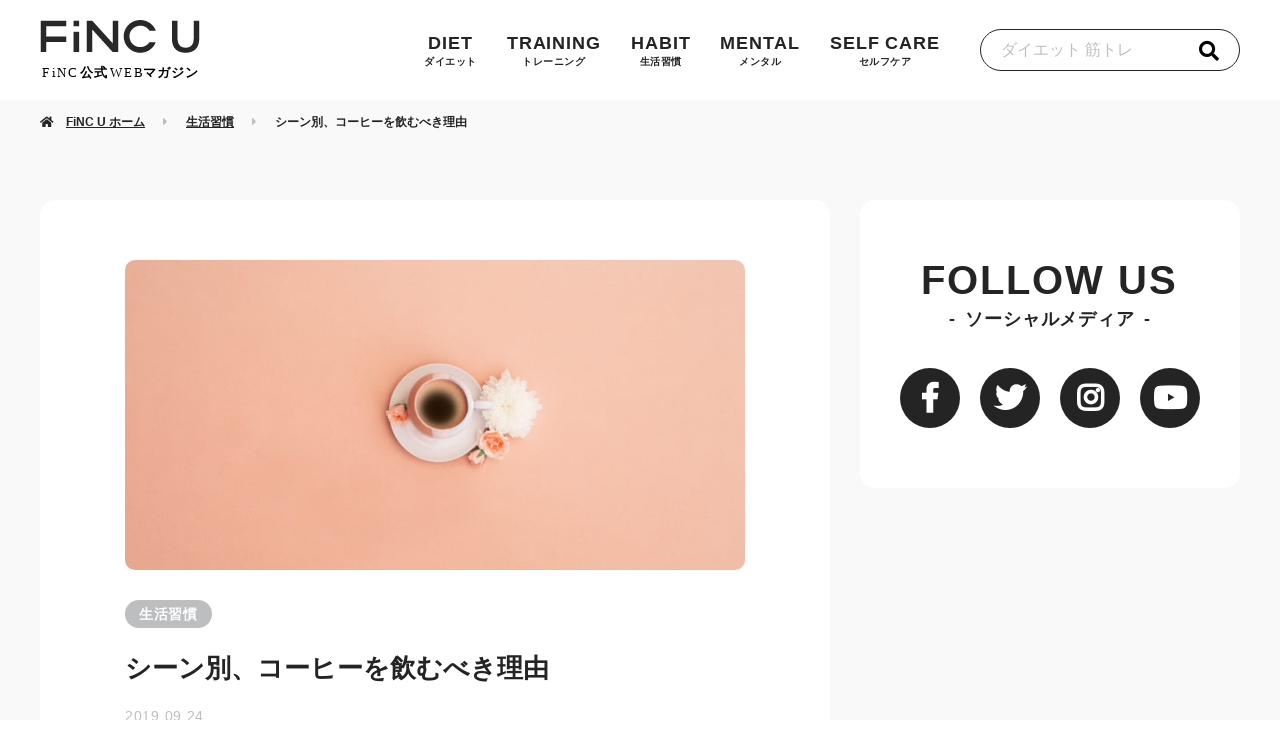

--- FILE ---
content_type: text/html; charset=UTF-8
request_url: https://u.finc.com/22166
body_size: 15949
content:

<!DOCTYPE html>
<html lang="ja">
<head>
  <meta charset="utf-8">
  <meta http-equiv="X-UA-Compatible" content="IE=edge">
  <meta name="viewport" content="width=device-width">

<!--アンチフリッカースニペット開始　※できるだけ上部で読み込む-->
<style>.async-hide { opacity: 0 !important} </style>
<script>(function(a,s,y,n,c,h,i,d,e){s.className+=' '+y;h.start=1*new Date;
h.end=i=function(){s.className=s.className.replace(RegExp(' ?'+y),'')};
(a[n]=a[n]||[]).hide=h;setTimeout(function(){i();h.end=null},c);h.timeout=c;
})(window,document.documentElement,'async-hide','dataLayer',4000,
{'GTM-5PK99WB':true});</script>
<!--アンチフリッカースニペット終了-->
<!-- GTM optimize よりをアンチフリッカースニペットの下に読み込む-->	
	
<!-- Google Tag Manager -->
<script>(function(w,d,s,l,i){w[l]=w[l]||[];w[l].push({'gtm.start':
new Date().getTime(),event:'gtm.js'});var f=d.getElementsByTagName(s)[0],
j=d.createElement(s),dl=l!='dataLayer'?'&l='+l:'';j.async=true;j.src=
'https://www.googletagmanager.com/gtm.js?id='+i+dl;f.parentNode.insertBefore(j,f);
})(window,document,'script','dataLayer','GTM-5PK99WB');</script>
<!-- End Google Tag Manager -->
	
  <link rel="icon" href="https://u.finc.com/cms/wp-content/themes/fincu-20251118/fincu/assets/images/favicon/favicon.ico" type="image/vnd.microsoft.icon">

  
  <title>シーン別、コーヒーを飲むべき理由 | FiNC U [フィンクユー]</title>
  <meta name="description" content="FiNC U（フィンクユー）はダイエットやフィットネスなどのカラダのお悩みや、生活習慣やメンタルなどのヘルスケアに関する情報を発信するメディアです。管理栄養士やスポーツトレーナーなどの専門家が監修する信頼性ある情報を分かりやすくお伝えします。">
	<meta name="keywords" content="fincu,finc">
  <meta property="og:url" content="https://u.finc.com/22166">
  <meta property="og:type" content="article">
  <meta property="og:title" content="シーン別、コーヒーを飲むべき理由 | FiNC U [フィンクユー]">
  <meta property="og:description" content="FiNC U（フィンクユー）はダイエットやフィットネスなどのカラダのお悩みや、生活習慣やメンタルなどのヘルスケアに関する情報を発信するメディアです。管理栄養士やスポーツトレーナーなどの専門家が監修する信頼性ある情報を分かりやすくお伝えします。">
  <meta property="og:site_name" content="FiNC U [フィンクユー]">
  <meta property="og:image" content="https://u.finc.com/cms/wp-content/uploads/2019/09/liana-mikah-L5cEmk3ucYY-unsplash.jpg">
	<meta name="twitter:card" content="summary_large_image" />
	<meta name="twitter:site" content="@finc_u" />
	
  <link rel="stylesheet" href="https://use.fontawesome.com/releases/v5.8.1/css/all.css" integrity="sha384-50oBUHEmvpQ+1lW4y57PTFmhCaXp0ML5d60M1M7uH2+nqUivzIebhndOJK28anvf" crossorigin="anonymous">
	
	<meta name='robots' content='max-image-preview:large' />
<link rel='dns-prefetch' href='//cdnjs.cloudflare.com' />
<link rel='dns-prefetch' href='//polyfill.io' />
<link rel='dns-prefetch' href='//stats.wp.com' />
<link rel="alternate" type="application/rss+xml" title="FiNC U [フィンクユー] &raquo; シーン別、コーヒーを飲むべき理由 のコメントのフィード" href="https://u.finc.com/22166/feed" />
<script type="text/javascript">
/* <![CDATA[ */
window._wpemojiSettings = {"baseUrl":"https:\/\/s.w.org\/images\/core\/emoji\/15.0.3\/72x72\/","ext":".png","svgUrl":"https:\/\/s.w.org\/images\/core\/emoji\/15.0.3\/svg\/","svgExt":".svg","source":{"concatemoji":"https:\/\/u.finc.com\/cms\/wp-includes\/js\/wp-emoji-release.min.js?ver=6.5.7"}};
/*! This file is auto-generated */
!function(i,n){var o,s,e;function c(e){try{var t={supportTests:e,timestamp:(new Date).valueOf()};sessionStorage.setItem(o,JSON.stringify(t))}catch(e){}}function p(e,t,n){e.clearRect(0,0,e.canvas.width,e.canvas.height),e.fillText(t,0,0);var t=new Uint32Array(e.getImageData(0,0,e.canvas.width,e.canvas.height).data),r=(e.clearRect(0,0,e.canvas.width,e.canvas.height),e.fillText(n,0,0),new Uint32Array(e.getImageData(0,0,e.canvas.width,e.canvas.height).data));return t.every(function(e,t){return e===r[t]})}function u(e,t,n){switch(t){case"flag":return n(e,"\ud83c\udff3\ufe0f\u200d\u26a7\ufe0f","\ud83c\udff3\ufe0f\u200b\u26a7\ufe0f")?!1:!n(e,"\ud83c\uddfa\ud83c\uddf3","\ud83c\uddfa\u200b\ud83c\uddf3")&&!n(e,"\ud83c\udff4\udb40\udc67\udb40\udc62\udb40\udc65\udb40\udc6e\udb40\udc67\udb40\udc7f","\ud83c\udff4\u200b\udb40\udc67\u200b\udb40\udc62\u200b\udb40\udc65\u200b\udb40\udc6e\u200b\udb40\udc67\u200b\udb40\udc7f");case"emoji":return!n(e,"\ud83d\udc26\u200d\u2b1b","\ud83d\udc26\u200b\u2b1b")}return!1}function f(e,t,n){var r="undefined"!=typeof WorkerGlobalScope&&self instanceof WorkerGlobalScope?new OffscreenCanvas(300,150):i.createElement("canvas"),a=r.getContext("2d",{willReadFrequently:!0}),o=(a.textBaseline="top",a.font="600 32px Arial",{});return e.forEach(function(e){o[e]=t(a,e,n)}),o}function t(e){var t=i.createElement("script");t.src=e,t.defer=!0,i.head.appendChild(t)}"undefined"!=typeof Promise&&(o="wpEmojiSettingsSupports",s=["flag","emoji"],n.supports={everything:!0,everythingExceptFlag:!0},e=new Promise(function(e){i.addEventListener("DOMContentLoaded",e,{once:!0})}),new Promise(function(t){var n=function(){try{var e=JSON.parse(sessionStorage.getItem(o));if("object"==typeof e&&"number"==typeof e.timestamp&&(new Date).valueOf()<e.timestamp+604800&&"object"==typeof e.supportTests)return e.supportTests}catch(e){}return null}();if(!n){if("undefined"!=typeof Worker&&"undefined"!=typeof OffscreenCanvas&&"undefined"!=typeof URL&&URL.createObjectURL&&"undefined"!=typeof Blob)try{var e="postMessage("+f.toString()+"("+[JSON.stringify(s),u.toString(),p.toString()].join(",")+"));",r=new Blob([e],{type:"text/javascript"}),a=new Worker(URL.createObjectURL(r),{name:"wpTestEmojiSupports"});return void(a.onmessage=function(e){c(n=e.data),a.terminate(),t(n)})}catch(e){}c(n=f(s,u,p))}t(n)}).then(function(e){for(var t in e)n.supports[t]=e[t],n.supports.everything=n.supports.everything&&n.supports[t],"flag"!==t&&(n.supports.everythingExceptFlag=n.supports.everythingExceptFlag&&n.supports[t]);n.supports.everythingExceptFlag=n.supports.everythingExceptFlag&&!n.supports.flag,n.DOMReady=!1,n.readyCallback=function(){n.DOMReady=!0}}).then(function(){return e}).then(function(){var e;n.supports.everything||(n.readyCallback(),(e=n.source||{}).concatemoji?t(e.concatemoji):e.wpemoji&&e.twemoji&&(t(e.twemoji),t(e.wpemoji)))}))}((window,document),window._wpemojiSettings);
/* ]]> */
</script>
<link rel='stylesheet' id='reset-css' href='https://u.finc.com/cms/wp-content/themes/fincu-20251118/fincu/assets/css/reset.css?ver=2025111812852' type='text/css' media='all' />
<link rel='stylesheet' id='lib/bootstrap/bootstrap-grid-css' href='https://u.finc.com/cms/wp-content/themes/fincu-20251118/fincu/assets/css/lib/bootstrap/bootstrap-grid.css?ver=2025111812853' type='text/css' media='all' />
<link rel='stylesheet' id='fincu-css' href='https://u.finc.com/cms/wp-content/themes/fincu-20251118/fincu/assets/css/fincu.css?ver=2025111812852' type='text/css' media='all' />
<style id='wp-emoji-styles-inline-css' type='text/css'>

	img.wp-smiley, img.emoji {
		display: inline !important;
		border: none !important;
		box-shadow: none !important;
		height: 1em !important;
		width: 1em !important;
		margin: 0 0.07em !important;
		vertical-align: -0.1em !important;
		background: none !important;
		padding: 0 !important;
	}
</style>
<link rel='stylesheet' id='wp-block-library-css' href='https://u.finc.com/cms/wp-includes/css/dist/block-library/style.min.css?ver=6.5.7' type='text/css' media='all' />
<style id='wp-block-library-inline-css' type='text/css'>
.has-text-align-justify{text-align:justify;}
</style>
<link rel='stylesheet' id='jetpack-videopress-video-block-view-css' href='https://u.finc.com/cms/wp-content/plugins/jetpack/jetpack_vendor/automattic/jetpack-videopress/build/block-editor/blocks/video/view.css?minify=false&#038;ver=34ae973733627b74a14e' type='text/css' media='all' />
<link rel='stylesheet' id='mediaelement-css' href='https://u.finc.com/cms/wp-includes/js/mediaelement/mediaelementplayer-legacy.min.css?ver=4.2.17' type='text/css' media='all' />
<link rel='stylesheet' id='wp-mediaelement-css' href='https://u.finc.com/cms/wp-includes/js/mediaelement/wp-mediaelement.min.css?ver=6.5.7' type='text/css' media='all' />
<style id='classic-theme-styles-inline-css' type='text/css'>
/*! This file is auto-generated */
.wp-block-button__link{color:#fff;background-color:#32373c;border-radius:9999px;box-shadow:none;text-decoration:none;padding:calc(.667em + 2px) calc(1.333em + 2px);font-size:1.125em}.wp-block-file__button{background:#32373c;color:#fff;text-decoration:none}
</style>
<style id='global-styles-inline-css' type='text/css'>
body{--wp--preset--color--black: #000000;--wp--preset--color--cyan-bluish-gray: #abb8c3;--wp--preset--color--white: #ffffff;--wp--preset--color--pale-pink: #f78da7;--wp--preset--color--vivid-red: #cf2e2e;--wp--preset--color--luminous-vivid-orange: #ff6900;--wp--preset--color--luminous-vivid-amber: #fcb900;--wp--preset--color--light-green-cyan: #7bdcb5;--wp--preset--color--vivid-green-cyan: #00d084;--wp--preset--color--pale-cyan-blue: #8ed1fc;--wp--preset--color--vivid-cyan-blue: #0693e3;--wp--preset--color--vivid-purple: #9b51e0;--wp--preset--gradient--vivid-cyan-blue-to-vivid-purple: linear-gradient(135deg,rgba(6,147,227,1) 0%,rgb(155,81,224) 100%);--wp--preset--gradient--light-green-cyan-to-vivid-green-cyan: linear-gradient(135deg,rgb(122,220,180) 0%,rgb(0,208,130) 100%);--wp--preset--gradient--luminous-vivid-amber-to-luminous-vivid-orange: linear-gradient(135deg,rgba(252,185,0,1) 0%,rgba(255,105,0,1) 100%);--wp--preset--gradient--luminous-vivid-orange-to-vivid-red: linear-gradient(135deg,rgba(255,105,0,1) 0%,rgb(207,46,46) 100%);--wp--preset--gradient--very-light-gray-to-cyan-bluish-gray: linear-gradient(135deg,rgb(238,238,238) 0%,rgb(169,184,195) 100%);--wp--preset--gradient--cool-to-warm-spectrum: linear-gradient(135deg,rgb(74,234,220) 0%,rgb(151,120,209) 20%,rgb(207,42,186) 40%,rgb(238,44,130) 60%,rgb(251,105,98) 80%,rgb(254,248,76) 100%);--wp--preset--gradient--blush-light-purple: linear-gradient(135deg,rgb(255,206,236) 0%,rgb(152,150,240) 100%);--wp--preset--gradient--blush-bordeaux: linear-gradient(135deg,rgb(254,205,165) 0%,rgb(254,45,45) 50%,rgb(107,0,62) 100%);--wp--preset--gradient--luminous-dusk: linear-gradient(135deg,rgb(255,203,112) 0%,rgb(199,81,192) 50%,rgb(65,88,208) 100%);--wp--preset--gradient--pale-ocean: linear-gradient(135deg,rgb(255,245,203) 0%,rgb(182,227,212) 50%,rgb(51,167,181) 100%);--wp--preset--gradient--electric-grass: linear-gradient(135deg,rgb(202,248,128) 0%,rgb(113,206,126) 100%);--wp--preset--gradient--midnight: linear-gradient(135deg,rgb(2,3,129) 0%,rgb(40,116,252) 100%);--wp--preset--font-size--small: 13px;--wp--preset--font-size--medium: 20px;--wp--preset--font-size--large: 36px;--wp--preset--font-size--x-large: 42px;--wp--preset--spacing--20: 0.44rem;--wp--preset--spacing--30: 0.67rem;--wp--preset--spacing--40: 1rem;--wp--preset--spacing--50: 1.5rem;--wp--preset--spacing--60: 2.25rem;--wp--preset--spacing--70: 3.38rem;--wp--preset--spacing--80: 5.06rem;--wp--preset--shadow--natural: 6px 6px 9px rgba(0, 0, 0, 0.2);--wp--preset--shadow--deep: 12px 12px 50px rgba(0, 0, 0, 0.4);--wp--preset--shadow--sharp: 6px 6px 0px rgba(0, 0, 0, 0.2);--wp--preset--shadow--outlined: 6px 6px 0px -3px rgba(255, 255, 255, 1), 6px 6px rgba(0, 0, 0, 1);--wp--preset--shadow--crisp: 6px 6px 0px rgba(0, 0, 0, 1);}:where(.is-layout-flex){gap: 0.5em;}:where(.is-layout-grid){gap: 0.5em;}body .is-layout-flex{display: flex;}body .is-layout-flex{flex-wrap: wrap;align-items: center;}body .is-layout-flex > *{margin: 0;}body .is-layout-grid{display: grid;}body .is-layout-grid > *{margin: 0;}:where(.wp-block-columns.is-layout-flex){gap: 2em;}:where(.wp-block-columns.is-layout-grid){gap: 2em;}:where(.wp-block-post-template.is-layout-flex){gap: 1.25em;}:where(.wp-block-post-template.is-layout-grid){gap: 1.25em;}.has-black-color{color: var(--wp--preset--color--black) !important;}.has-cyan-bluish-gray-color{color: var(--wp--preset--color--cyan-bluish-gray) !important;}.has-white-color{color: var(--wp--preset--color--white) !important;}.has-pale-pink-color{color: var(--wp--preset--color--pale-pink) !important;}.has-vivid-red-color{color: var(--wp--preset--color--vivid-red) !important;}.has-luminous-vivid-orange-color{color: var(--wp--preset--color--luminous-vivid-orange) !important;}.has-luminous-vivid-amber-color{color: var(--wp--preset--color--luminous-vivid-amber) !important;}.has-light-green-cyan-color{color: var(--wp--preset--color--light-green-cyan) !important;}.has-vivid-green-cyan-color{color: var(--wp--preset--color--vivid-green-cyan) !important;}.has-pale-cyan-blue-color{color: var(--wp--preset--color--pale-cyan-blue) !important;}.has-vivid-cyan-blue-color{color: var(--wp--preset--color--vivid-cyan-blue) !important;}.has-vivid-purple-color{color: var(--wp--preset--color--vivid-purple) !important;}.has-black-background-color{background-color: var(--wp--preset--color--black) !important;}.has-cyan-bluish-gray-background-color{background-color: var(--wp--preset--color--cyan-bluish-gray) !important;}.has-white-background-color{background-color: var(--wp--preset--color--white) !important;}.has-pale-pink-background-color{background-color: var(--wp--preset--color--pale-pink) !important;}.has-vivid-red-background-color{background-color: var(--wp--preset--color--vivid-red) !important;}.has-luminous-vivid-orange-background-color{background-color: var(--wp--preset--color--luminous-vivid-orange) !important;}.has-luminous-vivid-amber-background-color{background-color: var(--wp--preset--color--luminous-vivid-amber) !important;}.has-light-green-cyan-background-color{background-color: var(--wp--preset--color--light-green-cyan) !important;}.has-vivid-green-cyan-background-color{background-color: var(--wp--preset--color--vivid-green-cyan) !important;}.has-pale-cyan-blue-background-color{background-color: var(--wp--preset--color--pale-cyan-blue) !important;}.has-vivid-cyan-blue-background-color{background-color: var(--wp--preset--color--vivid-cyan-blue) !important;}.has-vivid-purple-background-color{background-color: var(--wp--preset--color--vivid-purple) !important;}.has-black-border-color{border-color: var(--wp--preset--color--black) !important;}.has-cyan-bluish-gray-border-color{border-color: var(--wp--preset--color--cyan-bluish-gray) !important;}.has-white-border-color{border-color: var(--wp--preset--color--white) !important;}.has-pale-pink-border-color{border-color: var(--wp--preset--color--pale-pink) !important;}.has-vivid-red-border-color{border-color: var(--wp--preset--color--vivid-red) !important;}.has-luminous-vivid-orange-border-color{border-color: var(--wp--preset--color--luminous-vivid-orange) !important;}.has-luminous-vivid-amber-border-color{border-color: var(--wp--preset--color--luminous-vivid-amber) !important;}.has-light-green-cyan-border-color{border-color: var(--wp--preset--color--light-green-cyan) !important;}.has-vivid-green-cyan-border-color{border-color: var(--wp--preset--color--vivid-green-cyan) !important;}.has-pale-cyan-blue-border-color{border-color: var(--wp--preset--color--pale-cyan-blue) !important;}.has-vivid-cyan-blue-border-color{border-color: var(--wp--preset--color--vivid-cyan-blue) !important;}.has-vivid-purple-border-color{border-color: var(--wp--preset--color--vivid-purple) !important;}.has-vivid-cyan-blue-to-vivid-purple-gradient-background{background: var(--wp--preset--gradient--vivid-cyan-blue-to-vivid-purple) !important;}.has-light-green-cyan-to-vivid-green-cyan-gradient-background{background: var(--wp--preset--gradient--light-green-cyan-to-vivid-green-cyan) !important;}.has-luminous-vivid-amber-to-luminous-vivid-orange-gradient-background{background: var(--wp--preset--gradient--luminous-vivid-amber-to-luminous-vivid-orange) !important;}.has-luminous-vivid-orange-to-vivid-red-gradient-background{background: var(--wp--preset--gradient--luminous-vivid-orange-to-vivid-red) !important;}.has-very-light-gray-to-cyan-bluish-gray-gradient-background{background: var(--wp--preset--gradient--very-light-gray-to-cyan-bluish-gray) !important;}.has-cool-to-warm-spectrum-gradient-background{background: var(--wp--preset--gradient--cool-to-warm-spectrum) !important;}.has-blush-light-purple-gradient-background{background: var(--wp--preset--gradient--blush-light-purple) !important;}.has-blush-bordeaux-gradient-background{background: var(--wp--preset--gradient--blush-bordeaux) !important;}.has-luminous-dusk-gradient-background{background: var(--wp--preset--gradient--luminous-dusk) !important;}.has-pale-ocean-gradient-background{background: var(--wp--preset--gradient--pale-ocean) !important;}.has-electric-grass-gradient-background{background: var(--wp--preset--gradient--electric-grass) !important;}.has-midnight-gradient-background{background: var(--wp--preset--gradient--midnight) !important;}.has-small-font-size{font-size: var(--wp--preset--font-size--small) !important;}.has-medium-font-size{font-size: var(--wp--preset--font-size--medium) !important;}.has-large-font-size{font-size: var(--wp--preset--font-size--large) !important;}.has-x-large-font-size{font-size: var(--wp--preset--font-size--x-large) !important;}
.wp-block-navigation a:where(:not(.wp-element-button)){color: inherit;}
:where(.wp-block-post-template.is-layout-flex){gap: 1.25em;}:where(.wp-block-post-template.is-layout-grid){gap: 1.25em;}
:where(.wp-block-columns.is-layout-flex){gap: 2em;}:where(.wp-block-columns.is-layout-grid){gap: 2em;}
.wp-block-pullquote{font-size: 1.5em;line-height: 1.6;}
</style>
<link rel='stylesheet' id='contact-form-7-css' href='https://u.finc.com/cms/wp-content/plugins/contact-form-7/includes/css/styles.css?ver=5.9.8' type='text/css' media='all' />
<link rel='stylesheet' id='toc-screen-css' href='https://u.finc.com/cms/wp-content/plugins/table-of-contents-plus/screen.min.css?ver=2212' type='text/css' media='all' />
<link rel='stylesheet' id='wordpress-popular-posts-css-css' href='https://u.finc.com/cms/wp-content/plugins/wordpress-popular-posts/assets/css/wpp.css?ver=6.1.1' type='text/css' media='all' />
<link rel='stylesheet' id='jetpack_css-css' href='https://u.finc.com/cms/wp-content/plugins/jetpack/css/jetpack.css?ver=12.2.2' type='text/css' media='all' />
<script type="text/javascript" src="https://cdnjs.cloudflare.com/ajax/libs/lozad.js/1.4.0/lozad.min.js?ver=6.5.7" id="//cdnjs.cloudflare.com/ajax/libs/lozad.js/1.4.0/lozad.min.js-js"></script>
<script type="text/javascript" src="https://polyfill.io/v2/polyfill.min.js?features=IntersectionObserver&amp;ver=6.5.7&amp;features=IntersectionObserver" id="//polyfill.io/v2/polyfill.min.js-js"></script>
<script type="text/javascript" src="https://u.finc.com/cms/wp-includes/js/jquery/jquery.min.js?ver=3.7.1" id="jquery-core-js"></script>
<script type="text/javascript" src="https://u.finc.com/cms/wp-includes/js/jquery/jquery-migrate.min.js?ver=3.4.1" id="jquery-migrate-js"></script>
<script type="application/json" id="wpp-json">
/* <![CDATA[ */
{"sampling_active":0,"sampling_rate":100,"ajax_url":"https:\/\/u.finc.com\/wp-json\/wordpress-popular-posts\/v1\/popular-posts","api_url":"https:\/\/u.finc.com\/wp-json\/wordpress-popular-posts","ID":22166,"token":"2ae72676de","lang":0,"debug":0}
/* ]]> */
</script>
<script type="text/javascript" src="https://u.finc.com/cms/wp-content/plugins/wordpress-popular-posts/assets/js/wpp.min.js?ver=6.1.1" id="wpp-js-js"></script>
<link rel="https://api.w.org/" href="https://u.finc.com/wp-json/" /><link rel="alternate" type="application/json" href="https://u.finc.com/wp-json/wp/v2/posts/22166" /><link rel="EditURI" type="application/rsd+xml" title="RSD" href="https://u.finc.com/cms/xmlrpc.php?rsd" />
<meta name="generator" content="WordPress 6.5.7" />
<link rel="canonical" href="https://u.finc.com/22166" />
<link rel='shortlink' href='https://u.finc.com/?p=22166' />
<link rel="alternate" type="application/json+oembed" href="https://u.finc.com/wp-json/oembed/1.0/embed?url=https%3A%2F%2Fu.finc.com%2F22166" />
<link rel="alternate" type="text/xml+oembed" href="https://u.finc.com/wp-json/oembed/1.0/embed?url=https%3A%2F%2Fu.finc.com%2F22166&#038;format=xml" />
<style type="text/css">div#toc_container {background: #ffffff;border: 1px solid #282828;width: 100%;}div#toc_container ul li {font-size: 100%;}div#toc_container p.toc_title {color: #282828;}div#toc_container p.toc_title a,div#toc_container ul.toc_list a {color: #282828;}div#toc_container p.toc_title a:hover,div#toc_container ul.toc_list a:hover {color: #EE3281;}div#toc_container p.toc_title a:hover,div#toc_container ul.toc_list a:hover {color: #EE3281;}div#toc_container p.toc_title a:visited,div#toc_container ul.toc_list a:visited {color: #282828;}</style>                <script>
                    var ajaxUrl = 'https://u.finc.com/cms/wp-admin/admin-ajax.php';
                </script>
        	<style>img#wpstats{display:none}</style>
		            <style id="wpp-loading-animation-styles">@-webkit-keyframes bgslide{from{background-position-x:0}to{background-position-x:-200%}}@keyframes bgslide{from{background-position-x:0}to{background-position-x:-200%}}.wpp-widget-placeholder,.wpp-widget-block-placeholder{margin:0 auto;width:60px;height:3px;background:#dd3737;background:linear-gradient(90deg,#dd3737 0%,#571313 10%,#dd3737 100%);background-size:200% auto;border-radius:3px;-webkit-animation:bgslide 1s infinite linear;animation:bgslide 1s infinite linear}</style>
            <style type="text/css">.broken_link, a.broken_link {
	text-decoration: line-through;
}</style>	
	<link rel="SHORTCUT ICON" href="https://u.finc.com/cms/wp-content/uploads/2019/10/favicon_finccorporate_app.ico" />


	<!--ads.txtの設置　2024/12/13-->
	<script type="application/javascript" src="//anymind360.com/js/17075/ats.js"></script>
	<!--ads.txtの設置　2024/12/13 end-->

</head>

<body class="post-template-default single single-post postid-22166 single-format-standard">
	
<!-- Google Tag Manager (noscript) -->
<noscript><iframe src="https://www.googletagmanager.com/ns.html?id=GTM-5MKQP2J"
height="0" width="0" style="display:none;visibility:hidden"></iframe></noscript>
<!-- End Google Tag Manager (noscript) -->
	
<div class="l-wrapper">

	
  <div class="l-header fn-sticky-header">
    <div class="l-frame l-frame is-pd-lg is-pd-xl">
      <div class="header-inner">
                <a href="https://u.finc.com/" class="logo">
          <img src="https://u.finc.com/cms/wp-content/themes/fincu-20251118/fincu/assets/images/common/logo_fincu_capt_magazine.svg" alt="FiNC U カラダって、たのしい">
        </a>
                <div class="header-content fn-search-wrap">
          <ul class="category-list c-category-list">
  <li><a href="https://u.finc.com/diet"><span class="slug">diet</span><span class="cat-name">ダイエット</span></a></li><li><a href="https://u.finc.com/training"><span class="slug">training</span><span class="cat-name">トレーニング</span></a></li><li><a href="https://u.finc.com/habit"><span class="slug">habit</span><span class="cat-name">生活習慣</span></a></li><li><a href="https://u.finc.com/mental"><span class="slug">mental</span><span class="cat-name">メンタル</span></a></li><li><a href="https://u.finc.com/self-care"><span class="slug">self care</span><span class="cat-name">セルフケア</span></a></li></ul>          <form method="get" class="c-searchform" action="https://u.finc.com/">
  <input type="text" placeholder="ダイエット 筋トレ" name="s" class="searchfield" value="" />
  <input type="submit" value="" alt="検索" title="検索" class="searchsubmit">
</form>        </div>
      </div>
    </div>
  </div>
	
  
  <div class="l-content">
	       <div class="breadcrumb">
  <div class="l-frame is-pd">
    <div class="c-breadcrumb" itemscope itemtype="http://schema.org/BreadcrumbList">
      <ul>
        <li><span itemprop="itemListElement" itemscope itemtype="http://schema.org/ListItem"><a itemprop="item" href="https://u.finc.com/"><span itemprop="name"><i class="fas fa-home"></i>FiNC U ホーム</span></a></span><meta itemprop="position" content="1" /></li><li><span itemprop="itemListElement" itemscope itemtype="http://schema.org/ListItem"><a itemprop="item" href="https://u.finc.com/habit/"><span itemprop="name">生活習慣</span></a></span><meta itemprop="position" content="2" /></li><li><span itemprop="itemListElement" itemscope itemtype="http://schema.org/ListItem"><span itemprop="name">シーン別、コーヒーを飲むべき理由</span></span><meta itemprop="position" content="3" /></li>
      </ul>
    </div>
  </div>
</div>
    
<div class="l-sect is-pdt-lg is-pdt-xl is-pdb-lg is-pdb-xl">
  <div class="l-frame is-pd-lg is-pd-xl">
    <div class="row">
      <div class="col-lg-8">
        <div class="l-sect-small p-single">
          <div class="c-white-frame">
            <div class="l-frame is-pd is-content">

                              <div class="c-thumbnail thumbnail"><img data-src="https://u.finc.com/cms/wp-content/uploads/2019/09/liana-mikah-L5cEmk3ucYY-unsplash.jpg" alt="" class="lozad"></div>
                <div class="cat">
                  <ul class="post-categories">
	<li><a href="https://u.finc.com/habit" rel="category tag">生活習慣</a></li></ul>                </div>

                <h1 class="c-single-title">シーン別、コーヒーを飲むべき理由</h1>

                <div class="title-bottom">
                                    <p class="c-date is-lg date">2019.09.24</p>
                </div>

                
		        <div class="page-annotation">
					<p>※ 本記事の内容は更新日時点での情報です</p>
			    </div>
                <div class="l-article">
                  <div id="toc_container" class="no_bullets"><p class="toc_title">目次</p><ul class="toc_list"><li><a href="#7"><span class="toc_number toc_depth_1">1</span> 7時、おはようの一杯。モーニングコーヒー</a></li><li><a href="#15"><span class="toc_number toc_depth_1">2</span> 15時、さよならお疲れモード。コーヒーブレイク</a></li><li><a href="#18"><span class="toc_number toc_depth_1">3</span> 18時、お疲れさまの一杯。カフェイン控えめ、リラックスする香り</a></li><li><a href="#UCC"><span class="toc_number toc_depth_1">4</span> UCC カフェリズムのアソートパックなら、そのシチュエーションに合ったコーヒーが選べる</a></li></ul></div>
<p>薬として、嗜好品として、世界中で嗜まれているコーヒー。眠気覚ましに、リラックスタイムに…1日のなかでコーヒーを何回か飲むという方は少なくないですよね。</p>
<p>前回は、<a href="https://u.finc.com/22144">コーヒーの意外な効果・成分とは？</a>でダイエット効果を中心にお伝えしましたが、それだけではない女性に嬉しい有効成分を知り、1日の中で効果的にレギュラーコーヒーを取り入れてみませんか？</p>
<p><img fetchpriority="high" decoding="async" class="alignnone size-full wp-image-22173" src="https://u.finc.com/cms/wp-content/uploads/2019/09/ucc_201900415.jpg" alt="" width="500" height="390" /></p>
<div class="c-cta-bg is-mg">
<div class="main-title">
<p class="main u-center">体重も食事も、これひとつで</p>
</div>
<p>ダイエットや健康維持など、健康を管理したい人にはFiNCがおすすめ。<br />
体重、食事、歩数、運動、睡眠、生理をまとめて1つのアプリで記録することができます。<br />
しかも記録することで毎日FiNCマイルがもらえ、ランクに応じて貯まったFiNCマイルで豪華賞品と交換できます！</p>
<p><img decoding="async" class="alignnone size-medium wp-image-40530" src="https://u.finc.com/cms/wp-content/uploads/2019/08/dec03abb21ddabc803f7f97ef5b28629-600x150.png" alt="" width="600" height="150" srcset="https://u.finc.com/cms/wp-content/uploads/2019/08/dec03abb21ddabc803f7f97ef5b28629-600x150.png 600w, https://u.finc.com/cms/wp-content/uploads/2019/08/dec03abb21ddabc803f7f97ef5b28629-768x192.png 768w, https://u.finc.com/cms/wp-content/uploads/2019/08/dec03abb21ddabc803f7f97ef5b28629.png 1400w" sizes="(max-width: 600px) 100vw, 600px" /></p>
<p><a class="c-pink-button" href="https://go.onelink.me/1828538134/1a0e0227" target="_blank" rel="noopener">アプリを無料で使ってみる</a></p>
</div>
<p><iframe id="iframeRCE" style="top: 0px; left: 0px; z-index: 9999; width: 100%; height: 100%; position: fixed; display: none; background-color: transparent;"></iframe></p>
<p><iframe id="iframeRCE" style="top: 0px; left: 0px; z-index: 9999; width: 100%; height: 100%; position: fixed; display: none; background-color: transparent;"></iframe></p>
<p><iframe id="iframeRCE" style="top: 0px; left: 0px; z-index: 9999; width: 100%; height: 100%; position: fixed; display: none; background-color: transparent;"></iframe></p>
<p><iframe id="iframeRCE" style="top: 0px; left: 0px; z-index: 9999; width: 100%; height: 100%; position: fixed; display: none; background-color: transparent;"></iframe></p>
<p><iframe id="iframeRCE" style="top: 0px; left: 0px; z-index: 9999; width: 100%; height: 100%; position: fixed; display: none; background-color: transparent;"></iframe></p>
<p><iframe id="iframeRCE" style="top: 0px; left: 0px; z-index: 9999; width: 100%; height: 100%; position: fixed; display: none; background-color: transparent;"></iframe></p>
<p><iframe id="iframeRCE" style="top: 0px; left: 0px; z-index: 9999; width: 100%; height: 100%; position: fixed; display: none; background-color: transparent;"></iframe></p>
<h2><span id="7">7時、おはようの一杯。モーニングコーヒー</span></h2>
<p><img decoding="async" class="alignnone size-full wp-image-22168" src="https://u.finc.com/cms/wp-content/uploads/2019/09/ucc01.jpg" alt="" width="700" height="395" srcset="https://u.finc.com/cms/wp-content/uploads/2019/09/ucc01.jpg 700w, https://u.finc.com/cms/wp-content/uploads/2019/09/ucc01-600x339.jpg 600w" sizes="(max-width: 700px) 100vw, 700px" /></p>
<p>コーヒーのカフェインによる覚醒効果を期待して、朝にコーヒーを飲んでいる人も少なくないですよね。</p>
<p>この時間のコーヒーの摂取は、カフェインの利尿作用により前日のむくみを軽減してスッキリした1日を過ごす手助けにもなります。コーヒーのカフェインが交感神経を刺激することで、腎臓の血管が拡張し、体内の巡りが良くなるのです。</p>
<p>コーヒーの成分と言えばカフェインが有名ですが、カフェインだけでなく、ポリフェノールも豊富なんです。成人女性を対象に行った調査では、コーヒーポリフェノール摂取量が多いほど、紫外線によるシミが少ないという結果が得られています。毎朝飲んでいるコーヒーの嬉しい美容効果。日中の紫外線対策として取り入れてみてはいかがですか。</p>
<h2><span id="15">15時、さよならお疲れモード。コーヒーブレイク</span></h2>
<p><img loading="lazy" decoding="async" class="alignnone size-full wp-image-22172" src="https://u.finc.com/cms/wp-content/uploads/2019/09/ucc02.jpg" alt="" width="700" height="395" srcset="https://u.finc.com/cms/wp-content/uploads/2019/09/ucc02.jpg 700w, https://u.finc.com/cms/wp-content/uploads/2019/09/ucc02-600x339.jpg 600w" sizes="(max-width: 700px) 100vw, 700px" /></p>
<p>家事やお仕事で心も体も疲れたけど、もうひと頑張りしなきゃ。そんな時にコーヒーブレイクをする方も多いのではないでしょうか。</p>
<p>コーヒーに含まれるポリフェノールには、アンチエイジング力ともいえる抗酸化作用だけではなく、実は食後の血糖値上昇の抑制も期待することができます。<br />
また、ポリフェノールによって、血流の改善、肌の弾力や保水性が向上するといった研究報告もあるんです。美肌キープを心がける女性には嬉しい効果ですね。</p>
<h2><span id="18">18時、お疲れさまの一杯。カフェイン控えめ、リラックスする香り</span></h2>
<p><img loading="lazy" decoding="async" class="alignnone size-full wp-image-22171" src="https://u.finc.com/cms/wp-content/uploads/2019/09/ucc03.jpg" alt="" width="700" height="395" srcset="https://u.finc.com/cms/wp-content/uploads/2019/09/ucc03.jpg 700w, https://u.finc.com/cms/wp-content/uploads/2019/09/ucc03-600x339.jpg 600w" sizes="(max-width: 700px) 100vw, 700px" /></p>
<p>日が落ちて、ホッと一息。そんなときにコーヒーの香りでリラックスしたいけれど、カフェインによる睡眠への影響を考えて諦めてしまうこともあるのではないでしょうか。そんな時は、カフェインを抑えたものやデカフェを選択してみてはいかがですか。</p>
<p>リラックスしてから眠りにつくことで、良質な睡眠が取れ、体調や肌の調子もきっと良くなることでしょう。</p>
<h2><span id="UCC">UCC カフェリズムのアソートパックなら、そのシチュエーションに合ったコーヒーが選べる</span></h2>
<p>コーヒーには女性に嬉しい成分が含まれていて、シチュエーションによって飲み分けると良さそうだなということが分かりますよね。</p>
<p>そんな時におすすめなのは「UCC カフェリズム シャキッと気分/うるおい気分/ゆったり気分」。原料・製法でカフェイン量・ポリフェノール量をコントロールしているため、おいしさはそのままに、無理なく手軽に、コーヒーの嬉しい成分を活かした飲み方ができます。</p>
<p>シチュエーションに合わせて選べる3タイプが入ったアソートパックはこちら</p>
<p><!-- 商品表示用HTML ここから --><br />
<!-- []で囲まれているところを編集してください。 --></p>
<div class="c-cta-bg">
<div class="head">
<div class="img"><img class="lozad" alt="" data-src="https://u.finc.com/cms/wp-content/uploads/2019/09/5f4f59f9560845d4eb9ca87a7c26d15f.jpg" /></div>
<div class="product-title">
<p class="main">カフェリズム ドリップコーヒー アソートパック</p>
</div>
</div>
<div class="medium"></div>
<div class="bottom"><a class="c-border-button-small" href="https://amzn.to/2URMxfA" target="_blank" rel="noopener noreferrer" onclick="gtag('event', 'ucc_201909', {'event_category': 'promotion','event_label': '22166_assorted pack_amazon'});">Amazonで購入</a> <a class="c-border-button-small" href="https://hb.afl.rakuten.co.jp/hgc/19342ef2.c63ec840.19342ef4.ddb6696a/?pc=https%3A%2F%2Fitem.rakuten.co.jp%2Frakuten24%2F4901201131653%2F&amp;m=http%3A%2F%2Fm.rakuten.co.jp%2Frakuten24%2Fi%2F10808890%2F&amp;link_type=text&amp;ut=eyJwYWdlIjoiaXRlbSIsInR5cGUiOiJ0ZXh0Iiwic2l6ZSI6IjI0MHgyNDAiLCJuYW0iOjEsIm5hbXAiOiJyaWdodCIsImNvbSI6MSwiY29tcCI6ImRvd24iLCJwcmljZSI6MCwiYm9yIjoxLCJjb2wiOjEsImJidG4iOjF9" target="_blank" rel="noopener noreferrer" onclick="gtag('event', 'ucc_201909', {'event_category': 'promotion','event_label': '22166_assorted pack_rakuten'});">楽天で購入</a> <a class="c-pink-button" href="https://mall.finc.com/products/779" target="_blank" rel="noopener noreferrer" onclick="gtag('event', 'ucc_201909', {'event_category': 'promotion','event_label': '22166_assorted pack_mall'});">FiNCモールで購入</a></div>
</div>
<p><!-- 商品表示用HTML ここまで--></p>
<p>コーヒーの新しい魅力を発信。公式ホームページはこちら</p>
<p><a href="https://www.ucc.co.jp" target="_blank" rel="noopener noreferrer" onclick="gtag('event', 'ucc_201909', {'event_category': 'promotion','event_label': '22166_ucc_official'});"><center><img decoding="async" class="alignnone size-full wp-image-22169" src="https://u.finc.com/cms/wp-content/uploads/2019/09/ccf8f614cf2bd05a3853d8ee8581ba58.png" alt="" width="450" srcset="https://u.finc.com/cms/wp-content/uploads/2019/09/ccf8f614cf2bd05a3853d8ee8581ba58.png 700w, https://u.finc.com/cms/wp-content/uploads/2019/09/ccf8f614cf2bd05a3853d8ee8581ba58-600x75.png 600w" sizes="(max-width: 700px) 100vw, 700px" /></center></a></p>
<p>※日本へ輸入されているコーヒーの中で、輸入量が一番多いブラジル産アラビカコーヒーとの比較<br />
・一杯抽出型ドリップ製品：1杯分（8g）を熱湯（140㏄）で抽出した場合（UCC調べ）</p>
<p>▼関連記事はこちら<br />
<a href="https://u.finc.com/22144">コーヒーの意外な効果・成分とは？</a><br />
<a href="https://u.finc.com/21901">コーヒーでキレイを目指せる秘密とは</a><br />
<a href="https://u.finc.com/22338">素敵な「ライフスタイル×コーヒー」</a><br />
<a href="https://u.finc.com/22695">コーヒーでアンチエイジング？</a></p>
<p>Sponsored by UCC上島珈琲株式会社</p>
					
				  					
                  <div class="c-cta-bg is-mg">
<div class="main-title">
<p class="main u-center">体重も食事も、これひとつで</p>
</div>
<p>ダイエットや健康維持など、健康を管理したい人にはFiNCがおすすめ。<br />
体重、食事、歩数、運動、睡眠、生理をまとめて1つのアプリで記録することができます。<br />
しかも記録することで毎日FiNCマイルがもらえ、ランクに応じて貯まったFiNCマイルで豪華賞品と交換できます！</p>
<p><img loading="lazy" decoding="async" class="alignnone size-medium wp-image-40531" src="https://u.finc.com/cms/wp-content/uploads/2019/08/6a3597ddb31fdb11a44e30b0317d22e6-600x600.png" alt="" width="600" height="600" srcset="https://u.finc.com/cms/wp-content/uploads/2019/08/6a3597ddb31fdb11a44e30b0317d22e6-600x600.png 600w, https://u.finc.com/cms/wp-content/uploads/2019/08/6a3597ddb31fdb11a44e30b0317d22e6-300x300.png 300w, https://u.finc.com/cms/wp-content/uploads/2019/08/6a3597ddb31fdb11a44e30b0317d22e6-640x640.png 640w, https://u.finc.com/cms/wp-content/uploads/2019/08/6a3597ddb31fdb11a44e30b0317d22e6.png 750w" sizes="(max-width: 600px) 100vw, 600px" /></p>
<p><a class="c-pink-button" href="https://go.onelink.me/1828538134/1a0e0227" target="_blank" rel="noopener">アプリを無料で使ってみる</a></p>
</div>
<p><iframe id="iframeRCE" style="top: 0px; left: 0px; z-index: 9999; width: 100%; height: 100%; position: fixed; display: none; background-color: transparent;"></iframe></p>
<p><iframe id="iframeRCE" style="top: 0px; left: 0px; z-index: 9999; width: 100%; height: 100%; position: fixed; display: none; background-color: transparent;"></iframe></p>
<p><iframe id="iframeRCE" style="top: 0px; left: 0px; z-index: 9999; width: 100%; height: 100%; position: fixed; display: none; background-color: transparent;"></iframe></p>
<p><iframe id="iframeRCE" style="top: 0px; left: 0px; z-index: 9999; width: 100%; height: 100%; position: fixed; display: none; background-color: transparent;"></iframe></p>
<p><iframe id="iframeRCE" style="top: 0px; left: 0px; z-index: 9999; width: 100%; height: 100%; position: fixed; display: none; background-color: transparent;"></iframe></p>
<p><iframe id="iframeRCE" style="top: 0px; left: 0px; z-index: 9999; width: 100%; height: 100%; position: fixed; display: none; background-color: transparent;"></iframe></p>
<p><iframe id="iframeRCE" style="top: 0px; left: 0px; z-index: 9999; width: 100%; height: 100%; position: fixed; display: none; background-color: transparent;"></iframe></p>
					
				                  </div>

				                <ul class="c-share-list">
  <li>
    <a href="https://www.facebook.com/share.php?u=https://u.finc.com/22166" rel="nofollow" target="_blank">
      <i class="fab fa-facebook-f"></i>
    </a>
  </li>
  <li>
    <a href="https://twitter.com/share?url=https://u.finc.com/22166&via=finc_u&related=finc_u&text=シーン別、コーヒーを飲むべき理由" rel="nofollow" target="_blank">
      <i class="fab fa-twitter"></i>
    </a>
    <script async src="https://platform.twitter.com/widgets.js" charset="utf-8"></script>
  </li>
  <li>
    <a href="https://social-plugins.line.me/lineit/share?url=https://u.finc.com/22166">
      <i class="fab fa-line"></i>
    </a>
  </li>
  <li>
    <a href="http://b.hatena.ne.jp/add?mode=confirm&url=https://u.finc.com/22166&title=シーン別、コーヒーを飲むべき理由" target="_blank" rel="nofollow">
      <img data-src="https://u.finc.com/cms/wp-content/themes/fincu-20251118/fincu/assets/images/common/icon_hatena.svg" alt="" class="lozad">
    </a>
  </li>
</ul>				                          </div>
          </div>
        </div>

		        <div class="l-sect-small">
          <div class="c-white-frame is-pd">
  <h2 class="c-main-title">
    <span class="main">RELATED ARTICLES</span>
    <span class="sub">関連記事・動画</span>
  </h2>

            <ul class="c-thumbnail-col-list is-md">
                  <li>
  <div class="thumbnail">
    <div class="c-thumbnail is-lg ">
      <a href="https://u.finc.com/44024">
        <img data-src="https://u.finc.com/cms/wp-content/uploads/2025/09/thumb_small_94d092e4-0c8e-477d-9fc9-9b5266337d2c.png" alt="" class="lozad">
      </a>
    </div>
  </div>

  <div class="content-wrap">
    <a class="c-list-title is-sm title" href="https://u.finc.com/44024">立ち仕事の方に！　反り腰予防ストレッチ</a>
    <p class="c-date is-sm">2025.12.11</p>
  </div>
</li>                  <li>
  <div class="thumbnail">
    <div class="c-thumbnail is-lg ">
      <a href="https://u.finc.com/44020">
        <img data-src="https://u.finc.com/cms/wp-content/uploads/2025/09/thumb_small_0fae3d91-7a3c-40d0-a048-bd1f9655aeec.png" alt="" class="lozad">
      </a>
    </div>
  </div>

  <div class="content-wrap">
    <a class="c-list-title is-sm title" href="https://u.finc.com/44020">首のコリをほぐす！　首を後ろへ引くストレッチ</a>
    <p class="c-date is-sm">2025.12.10</p>
  </div>
</li>                  <li>
  <div class="thumbnail">
    <div class="c-thumbnail is-lg ">
      <a href="https://u.finc.com/46738">
        <img data-src="https://u.finc.com/cms/wp-content/uploads/2015/12/AdobeStock_1639385400-600x300.jpeg" alt="" class="lozad">
      </a>
    </div>
  </div>

  <div class="content-wrap">
    <a class="c-list-title is-sm title" href="https://u.finc.com/46738">【健診直前】30日間の成果を最大化！ベストコンディションで本番を迎える秘訣</a>
    <p class="c-date is-sm">2025.12.10</p>
  </div>
</li>                  <li>
  <div class="thumbnail">
    <div class="c-thumbnail is-lg ">
      <a href="https://u.finc.com/46736">
        <img data-src="https://u.finc.com/cms/wp-content/uploads/2015/12/AdobeStock_1459954019-600x300.jpeg" alt="" class="lozad">
      </a>
    </div>
  </div>

  <div class="content-wrap">
    <a class="c-list-title is-sm title" href="https://u.finc.com/46736">我慢だけが節酒じゃない！「肝臓」をいたわりながら痩せる賢い飲み方</a>
    <p class="c-date is-sm">2025.12.10</p>
  </div>
</li>                  <li>
  <div class="thumbnail">
    <div class="c-thumbnail is-lg ">
      <a href="https://u.finc.com/46734">
        <img data-src="https://u.finc.com/cms/wp-content/uploads/2015/12/AdobeStock_570142861-600x300.jpeg" alt="" class="lozad">
      </a>
    </div>
  </div>

  <div class="content-wrap">
    <a class="c-list-title is-sm title" href="https://u.finc.com/46734">血糖値コントロールは「食後の過ごし方」と「隠れ糖質」で決まる！</a>
    <p class="c-date is-sm">2025.12.10</p>
  </div>
</li>                  <li>
  <div class="thumbnail">
    <div class="c-thumbnail is-lg ">
      <a href="https://u.finc.com/46731">
        <img data-src="https://u.finc.com/cms/wp-content/uploads/2015/12/AdobeStock_1780154623-600x300.jpeg" alt="" class="lozad">
      </a>
    </div>
  </div>

  <div class="content-wrap">
    <a class="c-list-title is-sm title" href="https://u.finc.com/46731">血圧のカギは「塩分」と「体重記録」！美味しく続ける減塩のコツ</a>
    <p class="c-date is-sm">2025.12.10</p>
  </div>
</li>              </ul>
    </div>        </div>

        <div class="l-sect-small">
          <div class="c-white-frame is-pd ">
  <div class="l-frame is-pd-md">
    <h2 class="c-main-title">
      <span class="main">NEW TOPICS</span>
      <span class="sub">新着の記事・動画</span>
    </h2>

    
          <ul class="c-thumbnail-col-list is-lg">
                  <li>
  <div class="thumbnail">
    <div class="c-thumbnail is-lg">
      <a href="https://u.finc.com/44107">
        <img data-src="https://u.finc.com/cms/wp-content/uploads/2025/09/AdobeStock_1535867421.jpeg" alt="" class="lozad">
      </a>
    </div>
  </div>

  <div class="content-wrap">
    <a href="https://u.finc.com/habit" class="c-category-tag is-md cat">生活習慣</a>    <a class="c-list-title is-sm title" href="https://u.finc.com/44107">脂肪対策は朝食から !おすすめの朝食習慣 </a>
    <p class="c-date is-sm">2025.10.14</p>
  </div>
</li>                  <li>
  <div class="thumbnail">
    <div class="c-thumbnail is-lg">
      <a href="https://u.finc.com/42341">
        <img data-src="https://u.finc.com/cms/wp-content/uploads/2017/07/374f4b41-e029-49c8-9955-f997f46f249a.jpg" alt="" class="lozad">
      </a>
    </div>
  </div>

  <div class="content-wrap">
    <a href="https://u.finc.com/self-care" class="c-category-tag is-md cat">セルフケア</a>    <a class="c-list-title is-sm title" href="https://u.finc.com/42341">塩分控えめ！茄子の味噌チーズ焼き</a>
    <p class="c-date is-sm">2026.01.21</p>
  </div>
</li>                  <li>
  <div class="thumbnail">
    <div class="c-thumbnail is-lg">
      <a href="https://u.finc.com/46510">
        <img data-src="https://u.finc.com/cms/wp-content/uploads/2025/12/507e74cb-549b-4f95-8828-0cd6b8b77e28.jpg" alt="" class="lozad">
      </a>
    </div>
  </div>

  <div class="content-wrap">
    <a href="https://u.finc.com/diet" class="c-category-tag is-md cat">ダイエット</a>    <a class="c-list-title is-sm title" href="https://u.finc.com/46510">【Xmasおすすめサラダ】美肌に！丸ごとトマトサラダ</a>
    <p class="c-date is-sm">2026.01.21</p>
  </div>
</li>                  <li>
  <div class="thumbnail">
    <div class="c-thumbnail is-lg">
      <a href="https://u.finc.com/46553">
        <img data-src="https://u.finc.com/cms/wp-content/uploads/2025/12/12208dff-eaeb-425f-bddd-8756420e3dd7.jpg" alt="" class="lozad">
      </a>
    </div>
  </div>

  <div class="content-wrap">
    <a href="https://u.finc.com/diet" class="c-category-tag is-md cat">ダイエット</a>    <a class="c-list-title is-sm title" href="https://u.finc.com/46553">代謝UP!鶏もも肉の生姜焼き</a>
    <p class="c-date is-sm">2026.01.21</p>
  </div>
</li>                  <li>
  <div class="thumbnail">
    <div class="c-thumbnail is-lg">
      <a href="https://u.finc.com/46527">
        <img data-src="https://u.finc.com/cms/wp-content/uploads/2025/12/de952517-0e05-4496-9270-dbe82cbf3385.jpg" alt="" class="lozad">
      </a>
    </div>
  </div>

  <div class="content-wrap">
    <a href="https://u.finc.com/other" class="c-category-tag is-md cat">未分類</a>    <a class="c-list-title is-sm title" href="https://u.finc.com/46527">【七夕に】トマトバジルそうめん</a>
    <p class="c-date is-sm">2026.01.21</p>
  </div>
</li>                  <li>
  <div class="thumbnail">
    <div class="c-thumbnail is-lg">
      <a href="https://u.finc.com/46500">
        <img data-src="https://u.finc.com/cms/wp-content/uploads/2025/12/8c18e810-5e17-4196-8f2b-e41cd7976167.jpg" alt="" class="lozad">
      </a>
    </div>
  </div>

  <div class="content-wrap">
    <a href="https://u.finc.com/diet" class="c-category-tag is-md cat">ダイエット</a>    <a class="c-list-title is-sm title" href="https://u.finc.com/46500">美腸に！自家製グラノーラ</a>
    <p class="c-date is-sm">2026.01.21</p>
  </div>
</li>                  <li>
  <div class="thumbnail">
    <div class="c-thumbnail is-lg">
      <a href="https://u.finc.com/46575">
        <img data-src="https://u.finc.com/cms/wp-content/uploads/2025/12/09ba5b39-5a26-4e12-bc99-69c39da5285a.jpg" alt="" class="lozad">
      </a>
    </div>
  </div>

  <div class="content-wrap">
    <a href="https://u.finc.com/diet" class="c-category-tag is-md cat">ダイエット</a>    <a class="c-list-title is-sm title" href="https://u.finc.com/46575">代謝UP！ぶりの香草パン粉焼き</a>
    <p class="c-date is-sm">2026.01.21</p>
  </div>
</li>              </ul>
      </div>

  <div class="c-button-wrap">
    <a href="https://u.finc.com/new-contents/" class="c-border-button">新着記事・動画をもっと見る</a>
  </div>
</div>        </div>
		
      </div><!-- /col-sm-6 -->

      <div class="col-lg-4">
        
<div class="l-sidebar">
  <div class="c-white-frame c-side-sns l-side">
  <h2 class="c-main-title">
    <span class="main">FOLLOW US</span>
    <span class="sub">ソーシャルメディア</span>
  </h2>
  <ul class="c-sns-list sns-list">
  <li>
    <a href="https://www.facebook.com/finc.japan/">
      <i class="fab fa-facebook-f"></i>
    </a>
  </li>
  <li>
    <a href="https://twitter.com/finc_u">
      <i class="fab fa-twitter"></i>
    </a>
  </li>
  <li>
    <a href="https://instagram.com/finc_app">
      <i class="fab fa-instagram"></i>
    </a>
  </li>
  <li>
    <a href="https://m.youtube.com/channel/UC3BbqYZCK4im4nirRV8FSEg">
      <i class="fab fa-youtube"></i>
    </a>
  </li>
</ul></div></div>

      </div><!-- /col-sm-4 -->

    </div>
  </div>
</div>

        <div class="l-sect is-pd is-white">
  <div class="l-frame is-pd">
    <h2 class="c-main-title is-one-line-pc">
      <span class="main">POPULAR TAGS</span>
      <span class="sub">FiNC U で人気のタグ</span>
    </h2>

    <div class="c-tag-list">
      <a href="https://u.finc.com/tag/abdomen" class="tag-cloud-link tag-link-1032 tag-link-position-1" style="font-size: 100%;">お腹（くびれ）</a>
<a href="https://u.finc.com/tag/%e3%81%97%e3%81%bf" class="tag-cloud-link tag-link-1666 tag-link-position-2" style="font-size: 100%;">しみ</a>
<a href="https://u.finc.com/tag/%e3%81%9d%e3%81%b0%e3%81%8b%e3%81%99" class="tag-cloud-link tag-link-1667 tag-link-position-3" style="font-size: 100%;">そばかす</a>
<a href="https://u.finc.com/tag/swelling" class="tag-cloud-link tag-link-511 tag-link-position-4" style="font-size: 100%;">むくみ</a>
<a href="https://u.finc.com/tag/wear" class="tag-cloud-link tag-link-816 tag-link-position-5" style="font-size: 100%;">ウェア</a>
<a href="https://u.finc.com/tag/walking" class="tag-cloud-link tag-link-527 tag-link-position-6" style="font-size: 100%;">ウォーキング</a>
<a href="https://u.finc.com/tag/%e3%82%ab%e3%83%aa%e3%82%a6%e3%83%a0" class="tag-cloud-link tag-link-1658 tag-link-position-7" style="font-size: 100%;">カリウム</a>
<a href="https://u.finc.com/tag/%e3%82%b7%e3%82%a7%e3%82%a4%e3%83%97%e3%82%a2%e3%83%83%e3%83%97" class="tag-cloud-link tag-link-1395 tag-link-position-8" style="font-size: 100%;">シェイプアップ</a>
<a href="https://u.finc.com/tag/stretch" class="tag-cloud-link tag-link-542 tag-link-position-9" style="font-size: 100%;">ストレッチ</a>
<a href="https://u.finc.com/tag/%e3%83%8b%e3%82%ad%e3%83%93%e3%82%b1%e3%82%a2" class="tag-cloud-link tag-link-1675 tag-link-position-10" style="font-size: 100%;">ニキビケア</a>
<a href="https://u.finc.com/tag/%e3%83%93%e3%82%bf%e3%83%9f%e3%83%b3" class="tag-cloud-link tag-link-1352 tag-link-position-11" style="font-size: 100%;">ビタミン</a>
<a href="https://u.finc.com/tag/running" class="tag-cloud-link tag-link-794 tag-link-position-12" style="font-size: 100%;">ランニング</a>
<a href="https://u.finc.com/tag/recipe" class="tag-cloud-link tag-link-1042 tag-link-position-13" style="font-size: 100%;">レシピ</a>
<a href="https://u.finc.com/tag/%e4%b9%be%e7%87%a5" class="tag-cloud-link tag-link-1674 tag-link-position-14" style="font-size: 100%;">乾燥</a>
<a href="https://u.finc.com/tag/%e4%bd%8e%e3%82%ab%e3%83%ad%e3%83%aa%e3%83%bc" class="tag-cloud-link tag-link-1397 tag-link-position-15" style="font-size: 100%;">低カロリー</a>
<a href="https://u.finc.com/tag/%e5%85%ac%e5%bc%8ffitness" class="tag-cloud-link tag-link-1417 tag-link-position-16" style="font-size: 100%;">公式fitness</a>
<a href="https://u.finc.com/tag/%e5%85%ac%e5%bc%8f%e3%83%ac%e3%82%b7%e3%83%94" class="tag-cloud-link tag-link-1393 tag-link-position-17" style="font-size: 100%;">公式レシピ</a>
<a href="https://u.finc.com/tag/%e5%a1%a9%e5%88%86%e6%8e%a7%e3%81%88%e3%82%81" class="tag-cloud-link tag-link-1662 tag-link-position-18" style="font-size: 100%;">塩分控えめ</a>
<a href="https://u.finc.com/tag/women" class="tag-cloud-link tag-link-1050 tag-link-position-19" style="font-size: 100%;">女性</a>
<a href="https://u.finc.com/tag/exercise" class="tag-cloud-link tag-link-1029 tag-link-position-20" style="font-size: 100%;">家トレ</a>
<a href="https://u.finc.com/tag/%e6%97%a5%e7%84%bc%e3%81%91" class="tag-cloud-link tag-link-1694 tag-link-position-21" style="font-size: 100%;">日焼け</a>
<a href="https://u.finc.com/tag/aerobic-exercise" class="tag-cloud-link tag-link-800 tag-link-position-22" style="font-size: 100%;">有酸素運動</a>
<a href="https://u.finc.com/tag/nutrient" class="tag-cloud-link tag-link-1027 tag-link-position-23" style="font-size: 100%;">栄養素</a>
<a href="https://u.finc.com/tag/training" class="tag-cloud-link tag-link-523 tag-link-position-24" style="font-size: 100%;">筋トレ</a>
<a href="https://u.finc.com/tag/%e7%b0%a1%e5%8d%98" class="tag-cloud-link tag-link-1378 tag-link-position-25" style="font-size: 100%;">簡単</a>
<a href="https://u.finc.com/tag/lowcarb" class="tag-cloud-link tag-link-583 tag-link-position-26" style="font-size: 100%;">糖質制限</a>
<a href="https://u.finc.com/tag/leg" class="tag-cloud-link tag-link-886 tag-link-position-27" style="font-size: 100%;">脚</a>
<a href="https://u.finc.com/tag/%e9%87%8e%e8%8f%9c%e3%81%9f%e3%81%a3%e3%81%b7%e3%82%8a" class="tag-cloud-link tag-link-1665 tag-link-position-28" style="font-size: 100%;">野菜たっぷり</a>
<a href="https://u.finc.com/tag/food" class="tag-cloud-link tag-link-1041 tag-link-position-29" style="font-size: 100%;">食事</a>
<a href="https://u.finc.com/tag/dietary-restrictions" class="tag-cloud-link tag-link-1030 tag-link-position-30" style="font-size: 100%;">食事制限</a>    </div>
  </div>
</div>          </div><!-- /l-content -->

  <div class="l-footer">
    <div class="l-frame is-pd-lg is-pd-xl">
      <div class="footer-inner">
        <div class="logo-wrap">
          <div class="logo-inner">
            <a class="logo" href="https://u.finc.com/"><img data-src="https://u.finc.com/cms/wp-content/themes/fincu-20251118/fincu/assets/images/common/logo_fincu_capt_magazine.svg" alt="FiNC U カラダって、たのしい" class="lozad"></a>
            <div class="sns-wrap">
              <ul class="c-sns-list sns-list">
  <li>
    <a href="https://www.facebook.com/finc.japan/">
      <i class="fab fa-facebook-f"></i>
    </a>
  </li>
  <li>
    <a href="https://twitter.com/finc_u">
      <i class="fab fa-twitter"></i>
    </a>
  </li>
  <li>
    <a href="https://instagram.com/finc_app">
      <i class="fab fa-instagram"></i>
    </a>
  </li>
  <li>
    <a href="https://m.youtube.com/channel/UC3BbqYZCK4im4nirRV8FSEg">
      <i class="fab fa-youtube"></i>
    </a>
  </li>
</ul>            </div>
          </div>
        </div>

        <div class="navi-wrap">
          <div class="navi-small-list">
            <ul>
  <li>
    <a href="https://company.finc.com/corporate">運営会社</a>
  </li>
  <li>
    <a href="https://company.finc.com/legal/privacy">個人情報保護方針</a>
  </li>
  <li>
    <a href="https://company.finc.com/legal/security">情報セキュリティポリシー</a>
  </li>
</ul>          </div>
          <div class="footer-copy">
            <div class="copy">
              © FiNC Technologies Inc.
            </div>
          </div>
        </div>
      </div>
    </div>
  </div>
</div><!-- /l-wrapper -->


<script>
  'use strict';
  var observer = lozad();
  observer.observe();
</script>

<script type="text/javascript" src="https://u.finc.com/cms/wp-content/themes/fincu-20251118/fincu/assets/js/fincu.js?ver=2025111812853" id="fincu-js"></script>
<script type="text/javascript" src="https://u.finc.com/cms/wp-includes/js/dist/vendor/wp-polyfill-inert.min.js?ver=3.1.2" id="wp-polyfill-inert-js"></script>
<script type="text/javascript" src="https://u.finc.com/cms/wp-includes/js/dist/vendor/regenerator-runtime.min.js?ver=0.14.0" id="regenerator-runtime-js"></script>
<script type="text/javascript" src="https://u.finc.com/cms/wp-includes/js/dist/vendor/wp-polyfill.min.js?ver=3.15.0" id="wp-polyfill-js"></script>
<script type="text/javascript" src="https://u.finc.com/cms/wp-includes/js/dist/hooks.min.js?ver=2810c76e705dd1a53b18" id="wp-hooks-js"></script>
<script type="text/javascript" src="https://u.finc.com/cms/wp-includes/js/dist/i18n.min.js?ver=5e580eb46a90c2b997e6" id="wp-i18n-js"></script>
<script type="text/javascript" id="wp-i18n-js-after">
/* <![CDATA[ */
wp.i18n.setLocaleData( { 'text direction\u0004ltr': [ 'ltr' ] } );
/* ]]> */
</script>
<script type="text/javascript" src="https://u.finc.com/cms/wp-content/plugins/contact-form-7/includes/swv/js/index.js?ver=5.9.8" id="swv-js"></script>
<script type="text/javascript" id="contact-form-7-js-extra">
/* <![CDATA[ */
var wpcf7 = {"api":{"root":"https:\/\/u.finc.com\/wp-json\/","namespace":"contact-form-7\/v1"}};
/* ]]> */
</script>
<script type="text/javascript" id="contact-form-7-js-translations">
/* <![CDATA[ */
( function( domain, translations ) {
	var localeData = translations.locale_data[ domain ] || translations.locale_data.messages;
	localeData[""].domain = domain;
	wp.i18n.setLocaleData( localeData, domain );
} )( "contact-form-7", {"translation-revision-date":"2024-07-17 08:16:16+0000","generator":"GlotPress\/4.0.1","domain":"messages","locale_data":{"messages":{"":{"domain":"messages","plural-forms":"nplurals=1; plural=0;","lang":"ja_JP"},"This contact form is placed in the wrong place.":["\u3053\u306e\u30b3\u30f3\u30bf\u30af\u30c8\u30d5\u30a9\u30fc\u30e0\u306f\u9593\u9055\u3063\u305f\u4f4d\u7f6e\u306b\u7f6e\u304b\u308c\u3066\u3044\u307e\u3059\u3002"],"Error:":["\u30a8\u30e9\u30fc:"]}},"comment":{"reference":"includes\/js\/index.js"}} );
/* ]]> */
</script>
<script type="text/javascript" src="https://u.finc.com/cms/wp-content/plugins/contact-form-7/includes/js/index.js?ver=5.9.8" id="contact-form-7-js"></script>
<script type="text/javascript" id="toc-front-js-extra">
/* <![CDATA[ */
var tocplus = {"smooth_scroll":"1","visibility_show":"\uf067","visibility_hide":"\uf068","width":"100%"};
/* ]]> */
</script>
<script type="text/javascript" src="https://u.finc.com/cms/wp-content/plugins/table-of-contents-plus/front.min.js?ver=2212" id="toc-front-js"></script>
<script defer type="text/javascript" src="https://stats.wp.com/e-202604.js" id="jetpack-stats-js"></script>
<script type="text/javascript" id="jetpack-stats-js-after">
/* <![CDATA[ */
_stq = window._stq || [];
_stq.push([ "view", {v:'ext',blog:'208622582',post:'22166',tz:'9',srv:'u.finc.com',j:'1:12.2.2'} ]);
_stq.push([ "clickTrackerInit", "208622582", "22166" ]);
/* ]]> */
</script>
</body>
</html>


--- FILE ---
content_type: text/css
request_url: https://u.finc.com/cms/wp-content/themes/fincu-20251118/fincu/assets/css/fincu.css?ver=2025111812852
body_size: 8966
content:
@charset "UTF-8";
@import url("https://cloud.typography.com/7189296/6381212/css/fonts.css");
@import url("https://cloud.typography.com/7189296/6381212/css/fonts.css");
@keyframes scrollLine {
  0% {
    top: auto;
    bottom: 0;
    height: 100%;
  }
  20% {
    top: auto;
    bottom: 0;
    height: 100%;
  }
  60% {
    top: auto;
    bottom: 0;
    height: 0;
  }
  60.1% {
    top: 0;
    bottom: auto;
    height: 0;
  }
  90% {
    top: 0;
    bottom: auto;
    height: 100%;
  }
  100% {
    top: auto;
    bottom: 0;
    height: 100%;
  }
}

@keyframes fade-in {
  0% {
    display: none;
    opacity: 0;
  }
  1% {
    display: block;
    opacity: 0;
  }
  100% {
    display: block;
    opacity: 1;
  }
}

/*base*/
body {
  font-family: "游ゴシック体", YuGothic, "游ゴシック", "Yu Gothic", "メイリオ",
    sans-serif;
  font-weight: bold;
  word-wrap: break-word;
  overflow-wrap: break-word;
  color: #242424;
}

body.is-no-scroll {
  overflow: hidden;
}

* {
  box-sizing: border-box;
}

a {
  text-decoration: none;
  transition: all 0.3s;
  color: #242424;
}

img {
  max-width: 100%;
  height: auto;
  vertical-align: bottom;
}

button {
  cursor: pointer;
  transition: all 0.3s;
}

::-webkit-input-placeholder {
  color: #bcbec0;
}

:-ms-input-placeholder {
  color: #bcbec0;
}

::-ms-input-placeholder {
  color: #bcbec0;
}

::placeholder {
  color: #bcbec0;
}

/* Layouts */
.l-wrapper {
  position: relative;
  width: 100%;
  overflow: hidden;
  padding-top: 100px;
}

@media all and (max-width: 1400px) {
  .l-wrapper {
    padding-top: 100px;
  }
}

@media all and (max-width: 1199px) {
  .l-wrapper {
    padding-top: 75px;
  }
}

@media all and (max-width: 991px) {
  .l-wrapper {
    padding-top: 75px;
  }
}

@media all and (max-width: 767px) {
  .l-wrapper {
    padding-top: 55px;
  }
}

@media all and (max-width: 575px) {
  .l-wrapper {
    padding-top: 55px;
  }
}

@media all and (min-width: 576px) {
  .l-wrapper {
    position: relative;
  }
}

@media all and (min-width: 768px) {
  .l-wrapper {
    position: relative;
  }
}

@media all and (min-width: 992px) {
  .l-wrapper {
    position: relative;
  }
}

@media all and (min-width: 1200px) {
  .l-wrapper {
    position: relative;
  }
}

@media all and (min-width: 1400px) {
  .l-wrapper {
    position: relative;
  }
}

.l-frame {
  width: 100%;
  max-width: 1400px;
  margin-left: auto;
  margin-right: auto;
}

@media all and (max-width: 767px) {
  .l-frame.is-pd,
  .l-frame.is-pd-sm {
    max-width: 1440px;
    padding-left: 20px;
    padding-right: 20px;
  }
  .l-frame.is-pd.is-content,
  .l-frame.is-pd-sm.is-content {
    max-width: 660px;
  }
}

@media all and (min-width: 768px) and (max-width: 1199px) {
  .l-frame.is-pd,
  .l-frame.is-pd-lg {
    max-width: 1460px;
    padding-left: 30px;
    padding-right: 30px;
  }
  .l-frame.is-pd.is-content,
  .l-frame.is-pd-lg.is-content {
    max-width: 680px;
  }
}

@media all and (min-width: 1200px) {
  .l-frame.is-pd,
  .l-frame.is-pd-xl {
    max-width: 1480px;
    padding-left: 40px;
    padding-right: 40px;
  }
  .l-frame.is-pd.is-content,
  .l-frame.is-pd-xl.is-content {
    max-width: 700px;
  }
}

.l-header {
  position: fixed;
  top: 0;
  left: 0;
  width: 100%;
  background: #fff;
  z-index: 100;
  transition: all 0.3s;
  transform: translateY(0);
}

.logged-in .l-header {
  margin-top: 32px;
}

@media all and (max-width: 767px) {
  .logged-in .l-header {
    margin-top: 46px;
  }
}

.l-header.is-hidden {
  transform: translateY(-100%);
}

.l-header .header-inner {
  height: 100px;
  display: flex;
  justify-content: space-between;
  align-items: center;
}

.l-header .header-content {
  display: flex;
  justify-content: flex-end;
  width: calc(100% - 160px);
}

.l-header .logo {
  width: 160px;
  height: auto;
}

.l-header .category-list {
  display: flex;
  align-items: center;
  margin-right: 25px;
}

.l-header .category-list a {
  display: block;
  text-align: center;
  margin: 0 15px;
}

.l-header .category-list .slug {
  display: block;
  font-size: 18px;
  margin-bottom: 5px;
}

.l-header .category-list .cat-name {
  display: block;
  font-size: 10px;
}

.l-header .header-button {
  display: none;
}

@media all and (max-width: 1199px) {
  .l-header .header-inner {
    height: 75px;
  }
  .l-header .header-content {
    width: calc(100% - 140px);
  }
  .l-header .logo {
    width: 120px;
  }
  .l-header .category-list {
    margin-right: 20px;
  }
  .l-header .category-list a {
    margin: 0 10px;
  }
  .l-header .category-list .slug {
    font-size: 15px;
  }
}

@media all and (max-width: 991px) {
  .l-header .category-list {
    display: none;
  }
}

@media all and (max-width: 767px) {
  .l-header .header-inner {
    height: 55px;
  }
  .l-header .header-button {
    display: block;
    padding: 15px 20px;
  }
  .l-header .header-button i {
    font-size: 16px;
  }
  .l-header .header-content {
    display: none;
  }
  .l-header .header-content.is-active {
    display: block;
    opacity: 1;
    animation-duration: 0.3s;
    animation-name: fade-in;
    position: absolute;
    top: 100%;
    left: 0;
    width: 100%;
    padding: 10px 20px 15px;
    background: #fff;
  }
  .l-header .logo {
    width: 100px;
  }
}

@media all and (min-width: 768px) {
  .l-header .logo:hover {
    opacity: 0.7;
  }
  .l-header .category-list a:hover {
    color: #ee3281;
  }
}

.l-header-side-menu {
  display: none;
}

.l-header-side-menu.is-active {
  display: block;
  opacity: 1;
  position: fixed;
  top: 55px;
  left: 0;
  right: 0;
  bottom: 0;
  z-index: 100;
  animation-duration: 0.3s;
  animation-name: fade-in;
}

.logged-in .l-header-side-menu.is-active {
  margin-top: 32px;
}

@media all and (max-width: 767px) {
  .logged-in .l-header-side-menu.is-active {
    margin-top: 46px;
  }
}

.l-header-side-menu.is-active .bg {
  position: fixed;
  top: 55px;
  width: 100%;
  height: 100%;
  background: rgba(0, 0, 0, 0.3);
}

.logged-in .l-header-side-menu.is-active .bg {
  margin-top: 32px;
}

@media all and (max-width: 767px) {
  .logged-in .l-header-side-menu.is-active .bg {
    margin-top: 46px;
  }
}

.l-header-side-menu.is-active .wrap {
  position: fixed;
  top: 55px;
  width: 70%;
  min-height: 100%;
}

.logged-in .l-header-side-menu.is-active .wrap {
  margin-top: 32px;
}

@media all and (max-width: 767px) {
  .logged-in .l-header-side-menu.is-active .wrap {
    margin-top: 46px;
  }
}

.l-header-side-menu.is-active .inner {
  position: absolute;
  top: 0;
  left: 0;
  width: 100%;
  height: 100%;
  z-index: 100;
  background: #fff;
  overflow-y: scroll;
  -webkit-overflow-scrolling: touch;
}

.l-header-side-menu.is-active .title {
  font-size: 14px;
  background: #f9f9f9;
  padding: 10px 20px;
  margin-bottom: 5px;
  font-family: "Gotham A", "Gotham B", sans-serif;
  font-weight: 700;
  letter-spacing: 0.1em;
}

.l-header-side-menu.is-active ul {
  margin-bottom: 10px;
}

.l-header-side-menu.is-active ul a {
  display: block;
  font-size: 13px;
  padding: 10px 20px;
  letter-spacing: 0.05em;
}

.l-footer {
  background: #f9f9f9;
}

.l-footer .navi-small-list li {
  margin-top: 10px;
}

.l-footer .navi-small-list a {
  font-weight: 500;
  letter-spacing: 0.05em;
}

.l-footer .navi {
  margin-bottom: 40px;
}

.l-footer .navi .title {
  font-family: "Gotham A", "Gotham B", sans-serif;
  font-weight: 700;
  letter-spacing: 0.05em;
}

.l-footer .navi a {
  letter-spacing: 0.05em;
}

.l-footer .category-list .slug {
  display: inline-block;
  width: 130px;
  font-size: 16px;
}

.l-footer .category-list .cat-name {
  font-size: 12px;
}

.l-footer .copy {
  letter-spacing: 0.05em;
  font-weight: 500;
}

.l-footer .logo-inner {
  display: flex;
  flex-direction: column;
  align-items: center;
}

.l-footer .logo-inner .logo {
  display: block;
  width: 100%;
}

.l-footer .logo-inner .logo img {
  width: 100%;
  height: auto;
}

.l-footer .logo-inner .sns-wrap {
  margin-top: 16px;
  width: 100%;
}

.l-footer .logo-inner .sns-wrap .sns-list {
  justify-content: center;
  gap: 12px;
}

.l-footer .navi-wrap {
  display: flex;
  flex-direction: column;
}

.l-footer .navi-small-list {
  position: static;
}

.l-footer .footer-copy {
  margin-top: 30px;
  text-align: center;
  width: 100%;
}

@media all and (max-width: 767px) {
  .l-footer {
    padding: 40px 0;
    text-align: center;
  }
  .l-footer .sns-list li a {
    width: 35px;
    height: 35px;
  }
  .l-footer .sns-list li i {
    font-size: 16px;
    line-height: 35px;
  }
  .l-footer .logo-inner {
    width: 160px;
    margin: 0 auto 40px;
    align-items: center;
  }
  .l-footer .logo-inner .sns-wrap .sns-list {
    gap: 16px;
  }
  .l-footer .navi .title {
    font-size: 20px;
    line-height: 50px;
    border-bottom: 1px solid #bcbec0;
  }
  .l-footer .navi li {
    font-size: 15px;
  }
  .l-footer .navi li .slug {
    font-size: 16px;
    margin-right: 30px;
    width: auto;
  }
  .l-footer .navi li .cat-name {
    font-size: 14px;
  }
  .l-footer .navi a {
    display: block;
    width: 100%;
    line-height: 50px;
    border-bottom: 1px solid #bcbec0;
  }
  .l-footer .copy {
    font-size: 12px;
  }
  .l-footer .navi-small-list {
    margin-bottom: 40px;
  }
  .l-footer .navi-small-list a {
    font-size: 12px;
  }
}

@media all and (min-width: 768px) {
  .l-footer {
    padding: 100px 0;
  }
  .l-footer .logo-wrap {
    width: 30%;
  }
  .l-footer .logo-wrap .logo:hover {
    opacity: 0.7;
  }
  .l-footer .logo-inner {
    width: 220px;
    align-items: flex-start;
  }
  .l-footer .logo-inner .sns-wrap {
    margin-top: 24px;
  }
  .l-footer .logo-inner .sns-wrap .sns-list {
    justify-content: flex-start;
    gap: 12px;
    flex-wrap: wrap;
  }
  .l-footer .sns-list li a {
    width: 40px;
    height: 40px;
  }
  .l-footer .sns-list li i {
    font-size: 20px;
    line-height: 40px;
  }
  .l-footer .navi .title {
    margin-bottom: 30px;
    font-size: 30px;
  }
  .l-footer .navi ul {
    display: flex;
    flex-wrap: wrap;
  }
  .l-footer .navi li {
    width: 50%;
    margin-bottom: 20px;
  }
  .l-footer .navi a:hover {
    color: #ee3281;
  }
  .l-footer .navi-small-list a:hover {
    color: #ee3281;
  }
  .l-footer .footer-inner {
    position: relative;
    display: flex;
    align-items: center;
    gap: 60px;
  }
  .l-footer .navi-small-list {
    margin-top: auto;
  }
  .l-footer .navi-small-list a {
    font-size: 13px;
  }
  .l-footer .navi-wrap {
    width: 70%;
    padding-left: 60px;
    border-left: solid 1px #242424;
    display: flex;
    flex-direction: column;
  }
  .l-footer .footer-copy {
    margin-top: auto;
    text-align: right;
  }
  .l-footer .copy {
    font-size: 10px;
  }
}

.l-sect.is-white {
  background: #fff;
}

@media all and (max-width: 767px) {
  .l-sect.is-white-sm {
    background: #fff;
  }
  .l-sect.is-pd,
  .l-sect.is-pd-sm,
  .l-sect.is-pdt,
  .l-sect.is-pdt-sm {
    padding-top: 40px;
  }
  .l-sect.is-pd,
  .l-sect.is-pd-sm,
  .l-sect.is-pdb,
  .l-sect.is-pdb-sm {
    padding-bottom: 40px;
  }
}

@media all and (min-width: 768px) and (max-width: 1199px) {
  .l-sect.is-white-lg {
    background: #fff;
  }
  .l-sect.is-pd,
  .l-sect.is-pd-lg,
  .l-sect.is-pdt,
  .l-sect.is-pdt-lg {
    padding-top: 60px;
  }
  .l-sect.is-pd,
  .l-sect.is-pd-lg,
  .l-sect.is-pdb,
  .l-sect.is-pdb-lg {
    padding-bottom: 60px;
  }
}

@media all and (min-width: 1200px) {
  .l-sect.is-white-xl {
    background: #fff;
  }
  .l-sect.is-pd,
  .l-sect.is-pd-xl,
  .l-sect.is-pdt,
  .l-sect.is-pdt-xl {
    padding-top: 100px;
  }
  .l-sect.is-pd,
  .l-sect.is-pd-xl,
  .l-sect.is-pdb,
  .l-sect.is-pdb-xl {
    padding-bottom: 100px;
  }
}

@media all and (max-width: 767px) {
  .l-sect-small {
    margin-bottom: 10px;
  }
}

@media all and (min-width: 768px) {
  .l-sect-small {
    margin-bottom: 40px;
  }
  .l-sect-small.is-lg {
    margin-bottom: 60px;
  }
}

@media all and (max-width: 767px) {
  .l-side {
    margin-bottom: 10px;
  }
}

@media all and (min-width: 768px) {
  .l-side {
    margin-bottom: 40px;
  }
}

.l-content {
  position: relative;
  background: #f9f9f9;
}

.l-content .breadcrumb {
  position: absolute;
  top: 0;
  left: 0;
  width: 100%;
}

.mce-content-body,
.l-article {
  font-weight: 500;
}

.mce-content-body h2,
.mce-content-body h3,
.mce-content-body h4,
.l-article h2,
.l-article h3,
.l-article h4 {
  margin: 2em 0 1em;
  line-height: 1.8em;
  font-weight: bold;
}

.mce-content-body h2,
.l-article h2 {
  position: relative;
  padding-left: 1em;
}

.mce-content-body h2:before,
.l-article h2:before {
  position: absolute;
  top: 0;
  left: 0;
  height: 100%;
  width: 0.4em;
  background: #ee3281;
  border-radius: 2px;
  content: "";
}

.mce-content-body h3,
.l-article h3 {
  padding-bottom: 0.2em;
  border-bottom: 1px solid #ee3281;
}

.mce-content-body p,
.l-article p {
  line-height: 1.8em;
  margin: 1em 0;
}

.mce-content-body ul li,
.mce-content-body ol li,
.l-article ul li,
.l-article ol li {
  margin: 0.5em 0;
  line-height: 1.8em;
}

.mce-content-body ul li,
.l-article ul li {
  position: relative;
  padding-left: 1em;
}

.mce-content-body ul li:before,
.l-article ul li:before {
  display: block;
  position: absolute;
  top: 0;
  left: 0;
  width: 1em;
  height: 1em;
  content: "・";
  color: #ee3281;
  font-weight: bold;
  text-align: center;
}

.mce-content-body ol,
.l-article ol {
  list-style: decimal;
  padding-left: 1.5em;
}

.mce-content-body em,
.l-article em {
  font-style: italic;
}

.mce-content-body .marker-yellow,
.l-article .marker-yellow {
  background: linear-gradient(transparent 60%, #fef381 40%);
}

.mce-content-body b,
.mce-content-body strong,
.l-article b,
.l-article strong {
  font-weight: bold;
}

.mce-content-body a:not([class]),
.l-article a:not([class]) {
  color: #ee3281;
}

.mce-content-body blockquote,
.l-article blockquote {
  position: relative;
  background: #f9f9f9;
}

.mce-content-body blockquote cite,
.l-article blockquote cite {
  display: block;
  width: 100%;
  font-size: 80%;
  font-style: italic;
  text-align: right;
}

.mce-content-body blockquote:before,
.l-article blockquote:before {
  position: absolute;
  color: #bcbec0;
  content: "\f10d";
  font-family: "Font Awesome 5 Free";
  font-weight: 900;
}

.mce-content-body table,
.l-article table {
  width: 100%;
  margin: 1em 0;
}

.mce-content-body table th,
.l-article table th {
  background: #bcbec0;
  border: solid 1px #242424;
}

.mce-content-body table td,
.l-article table td {
  border: solid 1px #242424;
}

.mce-content-body .movie,
.l-article .movie {
  margin: 1em 0;
  position: relative;
  width: 100%;
  padding-bottom: 56.3%;
  border-radius: 10px;
  z-index: 1;
  overflow: hidden;
}

.mce-content-body .movie.is-square,
.l-article .movie.is-square {
  padding-bottom: 100%;
}

.mce-content-body .movie iframe,
.l-article .movie iframe {
  position: absolute;
  top: 0;
  left: 0;
  width: 100%;
  height: 100%;
}

.mce-content-body img,
.l-article img {
  border-radius: 10px;
  z-index: 1;
  overflow: hidden;
}

.mce-content-body iframe,
.l-article iframe {
  max-width: 100%;
}

@media all and (max-width: 767px) {
  .mce-content-body,
  .l-article {
    margin: 25px 0 40px;
  }
  .mce-content-body h2,
  .l-article h2 {
    font-size: 18px;
  }
  .mce-content-body h3,
  .l-article h3 {
    font-size: 16px;
  }
  .mce-content-body h4,
  .l-article h4 {
    font-size: 15px;
  }
  .mce-content-body p,
  .mce-content-body li,
  .l-article p,
  .l-article li {
    font-size: 14px;
  }
  .mce-content-body blockquote,
  .l-article blockquote {
    border-radius: 10px;
    padding: 10px 20px 20px 60px;
  }
  .mce-content-body blockquote:before,
  .l-article blockquote:before {
    top: 20px;
    left: 20px;
    font-size: 25px;
  }
  .mce-content-body table th,
  .mce-content-body table td,
  .l-article table th,
  .l-article table td {
    padding: 10px;
  }
}

@media all and (min-width: 768px) {
  .mce-content-body,
  .l-article {
    margin: 30px 0 60px;
  }
  .mce-content-body h2,
  .l-article h2 {
    font-size: 22px;
  }
  .mce-content-body h3,
  .l-article h3 {
    font-size: 20px;
  }
  .mce-content-body h4,
  .l-article h4 {
    font-size: 18px;
  }
  .mce-content-body p,
  .mce-content-body li,
  .l-article p,
  .l-article li {
    font-size: 16px;
  }
  .mce-content-body blockquote,
  .l-article blockquote {
    border-radius: 10px;
    padding: 40px 20px 20px 70px;
  }
  .mce-content-body blockquote:before,
  .l-article blockquote:before {
    top: 25px;
    left: 25px;
    font-size: 30px;
  }
  .mce-content-body a:not([class]):hover,
  .l-article a:not([class]):hover {
    opacity: 0.7;
  }
  .mce-content-body table th,
  .mce-content-body table td,
  .l-article table th,
  .l-article table td {
    padding: 20px;
  }
}

/* Components */
.c-fv-video {
  position: relative;
}

.c-fv-video .video-container {
  position: relative;
}

.c-fv-video .video-container:after {
  position: absolute;
  top: 0;
  left: 0;
  right: 0;
  bottom: 0;
  background: url(../images/common/bg_mask.svg);
  background-size: 2px;
  opacity: 0.1;
  content: "";
}

.c-fv-video video {
  width: 100%;
  height: auto;
}

.c-fv-video .scroll-down {
  display: none;
}

@media all and (min-width: 768px) {
  .c-fv-video .video-container:after {
    background-size: 4px;
  }
  .c-fv-video .scroll-down {
    display: block;
    position: absolute;
    bottom: 40px;
    right: 60px;
    padding-bottom: calc(15vmin + 20px);
  }
  .c-fv-video .scroll-down .text {
    transform: rotate(90deg);
    transform-origin: 100% 100%;
    color: #fff;
    font-family: "Gotham A", "Gotham B", sans-serif;
    font-weight: 700;
    letter-spacing: 0.1em;
    font-size: 20px;
  }
  .c-fv-video .scroll-down .line {
    display: block;
    position: absolute;
    right: -10px;
    bottom: 0;
    width: 2px;
    height: 15vmin;
    background: #ee3281;
    content: "";
  }
  .c-fv-video .scroll-down .line:after {
    display: block;
    position: absolute;
    left: 0;
    right: 0;
    margin: auto;
    width: 2px;
    height: 0;
    background: #fff;
    animation: scrollLine 2s ease-in-out infinite normal;
    content: "";
  }
}

@media all and (min-width: 992px) {
  .c-fv-video .scroll-down {
    bottom: 20vmin;
    padding-bottom: calc(20vmin + 20px);
  }
  .c-fv-video .scroll-down .line {
    height: 20vmin;
  }
}

@media all and (min-width: 1400px) {
  .c-fv-video .scroll-down {
    bottom: 25vmin;
    padding-bottom: calc(25vmin + 20px);
  }
  .c-fv-video .scroll-down .line {
    height: 25vmin;
  }
}

.mce-content-body .c-bg-box,
.c-bg-box {
  margin: 2em 0;
  background: #f9f9f9;
  border-radius: 10px;
}

@media all and (min-width: 768px) {
  .mce-content-body .c-bg-box,
  .c-bg-box {
    padding: 30px;
  }
}

@media all and (max-width: 767px) {
  .mce-content-body .c-bg-box,
  .c-bg-box {
    padding: 20px;
  }
}

.mce-content-body .c-border-box,
.c-border-box {
  margin: 2em 0;
  border: solid 1px #242424;
  border-radius: 10px;
}

.mce-content-body .c-border-box.is-gray,
.c-border-box.is-gray {
  background: #f9f9f9;
}

@media all and (min-width: 768px) {
  .mce-content-body .c-border-box,
  .c-border-box {
    padding: 30px;
  }
}

@media all and (max-width: 767px) {
  .mce-content-body .c-border-box,
  .c-border-box {
    padding: 20px;
  }
}

.c-category-list li a .slug {
  font-family: "Gotham A", "Gotham B", sans-serif;
  font-weight: 700;
  text-transform: uppercase;
  letter-spacing: 0.05em;
}

.c-category-list li a .cat-name {
  letter-spacing: 0.05em;
}

.c-header-cat-navi {
  background: #f1f1f1;
}

.c-header-cat-navi ul {
  display: flex;
  justify-content: space-around;
}

.c-header-cat-navi a {
  display: block;
  font-size: 10px;
  padding: 10px 0;
}

.c-top-banner {
  position: relative;
  width: 100%;
}

.c-top-banner a {
  display: block;
  border-radius: 10px;
  overflow: hidden;
  z-index: 1;
}

.c-top-banner a img {
  width: 100%;
}

@media all and (min-width: 768px) {
  .c-top-banner {
    height: 0;
    padding-bottom: 62.5%;
  }
  .c-top-banner a {
    position: absolute;
    top: 0;
    left: 0;
    width: 100%;
    height: 100%;
    border-radius: 15px;
  }
  .c-top-banner a:hover {
    opacity: 0.7;
  }
}

.c-bottom-banner {
  background: #fff;
  width: 100%;
  height: auto;
}

.c-bottom-banner a {
  display: block;
}

.c-bottom-banner a img {
  width: 100%;
}

@media all and (min-width: 768px) {
  .c-bottom-banner a:hover {
    opacity: 0.7;
  }
}

.c-searchform {
  position: relative;
  border-radius: 9999px;
  border: solid 1px #242424;
}

.c-searchform .searchfield {
  display: block;
  width: 100%;
  height: 40px;
  font-size: 16px;
  padding: 0 20px;
}

.c-searchform .searchsubmit {
  position: absolute;
  top: 50%;
  right: 20px;
  font-size: 20px;
  transform: translateY(-50%);
  font-family: "Font Awesome 5 Free";
  font-weight: 900;
}

@media all and (min-width: 1200px) {
  .c-searchform {
    width: 260px;
  }
}

@media all and (max-width: 767px) {
  .c-searchform {
    width: 100%;
  }
}

.c-sns-list {
  display: flex;
  width: 100%;
  justify-content: space-between;
}

.c-sns-list a {
  display: block;
  width: 60px;
  height: 60px;
  border-radius: 50%;
  background: #242424;
  text-align: center;
}

.c-sns-list i {
  font-size: 30px;
  color: #fff;
  line-height: 60px;
}

@media all and (min-width: 768px) {
  .c-sns-list a:hover {
    opacity: 0.7;
  }
}

.c-share-list {
  display: flex;
  justify-content: space-between;
}

.c-share-list i,
.c-share-list img {
  vertical-align: middle;
  color: #242424;
}

.c-share-list a {
  display: block;
  width: 100%;
  border-radius: 5px;
  border: solid 1px #242424;
  display: flex;
  align-items: center;
  justify-content: center;
}

@media all and (max-width: 767px) {
  .c-share-list li {
    width: calc(100% / 4 - 3.75px);
  }
  .c-share-list a {
    height: 40px;
  }
  .c-share-list i {
    font-size: 20px;
  }
  .c-share-list img {
    width: 18px;
  }
}

@media all and (min-width: 768px) {
  .c-share-list li {
    width: calc(100% / 4 - 7.5px);
  }
  .c-share-list a {
    height: 60px;
  }
  .c-share-list a:hover {
    opacity: 0.7;
  }
  .c-share-list i {
    font-size: 30px;
  }
  .c-share-list img {
    width: 28px;
  }
}

.c-side-sns ul {
  max-width: 300px;
  margin: auto;
}

.c-slider {
  position: relative;
}

.c-slider .swiper-pagination {
  bottom: 0;
}

.c-slider .swiper-pagination-bullet-active {
  background: #ee3281;
}

@media all and (max-width: 767px) {
  .c-slider {
    padding-bottom: 30px;
  }
}

@media all and (min-width: 768px) {
  .c-slider {
    padding-bottom: 60px;
  }
  .c-slider .swiper-pagination-bullets .swiper-pagination-bullet {
    width: 10px;
    height: 10px;
    margin: 0 6px;
  }
}

.c-pickup {
  position: relative;
  width: 100%;
}

.c-pickup .pickup-title {
  position: absolute;
  top: 0;
  left: 0;
  font-family: "Gotham A", "Gotham B", sans-serif;
  font-weight: 700;
  z-index: 10;
  text-shadow: 1px 1px #fff;
}

.c-pickup .slider {
  overflow: hidden;
  padding-bottom: 0;
  height: 100%;
  background: #fff;
  z-index: 1;
}

.c-pickup .swiper-pagination {
  bottom: 10px;
}

.c-pickup .title {
  margin: 0.5em 0;
}

@media all and (max-width: 767px) {
  .c-pickup {
    padding-bottom: 40px;
  }
  .c-pickup .pickup-title {
    width: 100%;
    font-size: 36px;
    text-align: center;
    transform: translateY(-80%);
  }
  .c-pickup .content-wrap {
    padding: 12px 20px;
  }
}

@media all and (min-width: 768px) {
  .c-pickup {
    height: 100%;
    border-radius: 15px;
  }
  .c-pickup .pickup-title {
    left: 0;
    font-size: 55px;
    letter-spacing: 0.05em;
    transform: translate(-20px, -80%);
  }
  .c-pickup .slider {
    border-radius: 15px;
  }
  .c-pickup .slide {
    display: flex;
  }
  .c-pickup .thumbnails {
    width: 60%;
  }
  .c-pickup .content-wrap {
    width: 40%;
    display: flex;
    flex-direction: column;
    justify-content: center;
    padding: 0 40px;
  }
}

.c-white-frame {
  background: #fff;
  padding-top: 40px;
  padding-bottom: 40px;
}

.c-white-frame.is-pd {
  padding-left: 20px;
  padding-right: 20px;
}

@media all and (max-width: 767px) {
  .c-white-frame.is-no-mobile {
    background: none;
  }
}

@media all and (min-width: 768px) {
  .c-white-frame {
    padding-top: 60px;
    padding-bottom: 60px;
    border-radius: 15px;
  }
  .c-white-frame.is-pd {
    padding-left: 40px;
    padding-right: 40px;
  }
}

.c-main-title {
  margin-bottom: 30px;
  text-align: center;
}

.c-main-title .main {
  display: block;
  font-size: 24px;
  font-family: "Gotham A", "Gotham B", sans-serif;
  font-weight: 700;
  letter-spacing: 0.05em;
  line-height: 1em;
  margin-bottom: 0.25em;
  text-transform: uppercase;
}

.c-main-title .main.is-no-upper {
  text-transform: initial;
}

.c-main-title .sub {
  display: block;
  font-size: 12px;
  letter-spacing: 0.05em;
}

.c-main-title .sub:before {
  margin-right: 0.5em;
  content: "-";
}

.c-main-title .sub:after {
  margin-left: 0.5em;
  content: "-";
}

@media all and (max-width: 767px) {
  .c-main-title.is-one-line-sp {
    text-align: left;
  }
  .c-main-title.is-one-line-sp .main {
    display: inline-block;
  }
  .c-main-title.is-one-line-sp .sub {
    display: inline-block;
    margin-left: 10px;
  }
}

@media all and (min-width: 768px) {
  .c-main-title {
    margin-bottom: 40px;
  }
  .c-main-title .main {
    font-size: 30px;
  }
  .c-main-title .sub {
    font-size: 15px;
  }
  .c-main-title.is-lg .main {
    font-size: 40px;
  }
  .c-main-title.is-lg .sub {
    font-size: 16px;
  }
  .c-main-title.is-one-line-pc {
    text-align: left;
  }
  .c-main-title.is-one-line-pc .main {
    display: inline-block;
  }
  .c-main-title.is-one-line-pc .sub {
    display: inline-block;
    margin-left: 20px;
  }
}

@media all and (min-width: 1200px) {
  .c-main-title .main {
    font-size: 40px;
  }
  .c-main-title .sub {
    font-size: 18px;
  }
  .c-main-title.is-lg {
    margin-bottom: 60px;
  }
  .c-main-title.is-lg .main {
    font-size: 46px;
  }
  .c-main-title.is-lg .sub {
    font-size: 20px;
  }
}

.c-titles {
  display: flex;
  justify-content: space-between;
  align-items: center;
  flex-wrap: wrap;
}

.c-titles .main {
  letter-spacing: 0.05em;
  line-height: 1.5em;
}

.c-titles .sub {
  letter-spacing: 0.05em;
  white-space: nowrap;
}

.c-titles .en {
  letter-spacing: 0.1em;
  font-family: "Gotham A", "Gotham B", sans-serif;
  font-weight: 700;
}

@media all and (max-width: 767px) {
  .c-titles {
    margin-bottom: 20px;
  }
  .c-titles .main {
    font-size: 14px;
  }
  .c-titles .main span {
    font-size: 18px;
  }
  .c-titles .sub .big {
    font-size: 20px;
  }
  .c-titles .sub .small {
    font-size: 12px;
  }
}

@media all and (min-width: 768px) {
  .c-titles {
    margin-bottom: 40px;
  }
  .c-titles .main {
    font-size: 32px;
  }
  .c-titles .main span {
    font-size: 36px;
  }
  .c-titles .sub .big {
    font-size: 40px;
  }
  .c-titles .sub .small {
    font-size: 24px;
  }
}

.c-list-title {
  display: block;
  font-size: 14px;
  line-height: 1.5em;
}

@media all and (min-width: 768px) {
  .c-list-title:hover {
    color: #ee3281;
  }
  .c-list-title.is-sm {
    font-size: 16px;
  }
  .c-list-title.is-md {
    font-size: 18px;
  }
  .c-list-title.is-lg {
    font-size: 20px;
  }
  .c-list-title.is-xl {
    font-size: 24px;
  }
}

@media all and (min-width: 1200px) {
  .c-list-title.is-xs {
    font-size: 16px;
  }
  .c-list-title.is-sm {
    font-size: 18px;
  }
  .c-list-title.is-md {
    font-size: 20px;
  }
  .c-list-title.is-lg {
    font-size: 22px;
  }
  .c-list-title.is-xl {
    font-size: 26px;
  }
}

.c-single-title {
  line-height: 1.6em;
}

@media all and (max-width: 768px) {
  .c-single-title {
    font-size: 20px;
  }
}

@media all and (min-width: 768px) {
  .c-single-title {
    font-size: 26px;
  }
}

@media all and (max-width: 768px) {
  .c-content-text {
    font-size: 14px;
    margin: 2em;
  }
}

@media all and (min-width: 768px) {
  .c-content-text {
    font-size: 16px;
    margin: 2em;
  }
}

.c-ranking {
  padding: 0 20px;
}

.c-ranking li {
  position: relative;
}

.c-ranking .rank {
  position: absolute;
  top: -5px;
  left: -5px;
  width: 30px;
  height: 30px;
  line-height: 30px;
  border-radius: 2px;
  font-size: 10px;
  color: #fff;
  background-color: #242424;
  text-align: center;
  z-index: 10;
}

.c-ranking li:first-child .rank {
  background-color: #ee3281;
}

@media all and (max-width: 767px) {
  .c-ranking {
    margin-bottom: 10px;
  }
}

@media all and (min-width: 768px) {
  .c-ranking {
    padding: 0 30px;
  }
  .c-ranking .rank {
    width: 40px;
    height: 40px;
    line-height: 40px;
    font-size: 18px;
    border-radius: 3px;
  }
}

.c-cta-bg {
  background: #f9f9f9;
}

.c-cta-bg .head {
  display: flex;
}

.c-cta-bg .head p {
  margin: 0;
}

.c-cta-bg .head .img {
  width: 50%;
  margin-bottom: 1em;
  padding-right: 20px;
}

.c-cta-bg .head .img img {
  border-radius: 10px;
}

.c-cta-bg .head .img img[data-loaded] {
  overflow: hidden;
}

.c-cta-bg .main-title,
.c-cta-bg .product-title {
  margin-bottom: 1em;
}

.c-cta-bg .main-title .main,
.c-cta-bg .product-title .main {
  font-weight: bold;
  margin: 0;
}

.c-cta-bg .main-title .main span,
.c-cta-bg .product-title .main span {
  display: inline-block;
}

.c-cta-bg .main-title .sub,
.c-cta-bg .product-title .sub {
  font-weight: bold;
  margin-top: 0.5em;
}

.c-cta-bg .main-title small,
.c-cta-bg .product-title small {
  font-size: 90%;
  margin-left: 0.5em;
}

.c-cta-bg .main-title .text,
.c-cta-bg .product-title .text {
  margin-top: 0.5em;
}

.c-cta-bg .meddium {
  margin-bottom: 1em;
}

.c-cta-bg .bottom {
  display: flex;
  justify-content: center;
}

.c-cta-bg .bottom + .bottom {
  margin-top: 1em;
}

.c-cta-bg .bottom a {
  margin: 0 0.5em;
  display: flex;
  align-items: center;
  justify-content: center;
}

.c-cta-bg .product-title {
  width: 50%;
}

@media all and (max-width: 767px) {
  .c-cta-bg {
    padding: 20px;
    border-radius: 10px;
  }
  .c-cta-bg .head {
    flex-direction: column-reverse;
  }
  .c-cta-bg .head .img {
    width: 100%;
    padding-right: 0;
  }
  .c-cta-bg .product-title {
    width: 100%;
  }
  .c-cta-bg .product-title .main {
    font-size: 18px;
  }
  .c-cta-bg .product-title .sub {
    font-size: 16px;
  }
  .c-cta-bg.is-mg {
    margin: 30px 0;
  }
  .c-cta-bg .bottom {
    flex-wrap: wrap;
  }
  .c-cta-bg .bottom a + a {
    margin-top: 0.5em;
  }
}

@media all and (min-width: 768px) {
  .c-cta-bg {
    padding: 30px;
    border-radius: 15px;
  }
  .c-cta-bg .product-title {
    display: flex;
    flex-direction: column;
    justify-content: center;
  }
  .c-cta-bg .product-title .main {
    font-size: 20px;
  }
  .c-cta-bg .product-title .sub {
    font-size: 18px;
  }
  .c-cta-bg.is-mg {
    margin: 60px 0;
  }
}

.post-categories a {
  display: inline-block;
  border-radius: 9999px;
  font-size: 10px;
  padding: 0 1em;
  line-height: 2em;
  letter-spacing: 0.05em;
  color: #fff;
  background-color: #bcbec0;
}

@media all and (min-width: 768px) {
  .post-categories a {
    font-size: 14px;
  }
  .post-categories a:hover {
    opacity: 0.7;
  }
}

.c-category-tag {
  display: inline-block;
  border-radius: 9999px;
  font-size: 10px;
  padding: 0 1em;
  line-height: 2em;
  letter-spacing: 0.05em;
  color: #fff;
  background-color: #bcbec0;
}

@media all and (min-width: 768px) {
  .c-category-tag:hover {
    opacity: 0.7;
  }
  .c-category-tag.is-md {
    font-size: 12px;
  }
  .c-category-tag.is-lg {
    font-size: 14px;
  }
}

.c-date {
  font-family: "Gotham A", "Gotham B", sans-serif;
  font-weight: 300;
  font-size: 10px;
  letter-spacing: 0.05em;
  white-space: nowrap;
  color: #bcbec0;
}

.is-top-page .c-date {
  /* 2025-10-22 TOP でのみ非表示（データ保持のためDOMには残す） */
  display: none;
}

@media all and (min-width: 768px) {
  .c-date.is-sm {
    font-size: 10px;
  }
  .c-date.is-md {
    font-size: 12px;
  }
  .c-date.is-lg {
    font-size: 14px;
  }
}

.c-thumbnail {
  position: relative;
  width: 100%;
  height: 0;
  padding-bottom: 50%;
  border-radius: 10px;
  overflow: hidden;
  z-index: 1;
}

.c-thumbnail a {
  position: absolute;
  top: 0;
  left: 0;
  width: 100%;
  height: 100%;
}

.c-thumbnail img {
  position: absolute;
  top: 50%;
  left: 0;
  width: 100%;
  transform: translateY(-50%);
}

.c-thumbnail.is-square {
  padding-bottom: 100%;
}

.c-thumbnail.is-square img {
  top: 0;
  left: 50%;
  width: auto;
  height: 100%;
  max-width: initial;
  transform: translate(-50%, 0);
}

.c-thumbnail.is-no-radius {
  border-radius: 0;
}

@media all and (min-width: 768px) {
  .c-thumbnail a:hover {
    opacity: 0.7;
  }
  .c-thumbnail.is-lg {
    border-radius: 15px;
  }
  .c-thumbnail.is-no-radius {
    border-radius: 0;
  }
}

.c-thumbnail-circle {
  position: relative;
  width: 100%;
  height: 0;
  padding-bottom: 100%;
}

.c-thumbnail-circle .inner {
  position: absolute;
  width: 100%;
  height: 100%;
  border-radius: 50%;
  overflow: hidden;
  z-index: 1;
}

.c-thumbnail-movie {
  position: relative;
}

.c-thumbnail-movie::after {
  display: flex;
  align-items: center;
  justify-content: center;
  position: absolute;
  right: 6%;
  bottom: 6%;
  width: 20%;
  height: 20%;
  max-width: 40px;
  max-height: 40px;
  content: "";
  background: url(../images/common/icon_play.svg) no-repeat right bottom;
  background-size: contain;
  pointer-events: none;
}

.c-thumbnail-no-resize img {
  border-radius: 10px;
  overflow: hidden;
  z-index: 1;
}

@media all and (min-width: 768px) {
  .c-thumbnail-no-resize a:hover {
    opacity: 0.7;
  }
}

.c-movie-play {
  position: relative;
  width: 100%;
  height: 0;
  padding-bottom: 100%;
  border-radius: 10px;
  overflow: hidden;
  z-index: 1;
}

.c-movie-play iframe {
  position: absolute;
  top: 0;
  left: 0;
  right: 0;
  bottom: 0;
  width: 100%;
  height: 100%;
}

@media all and (min-width: 768px) {
  .c-movie-play {
    border-radius: 15px;
  }
}

.c-thumbnail-list li {
  display: flex;
}

.c-thumbnail-list li + li {
  margin-top: 20px;
}

.c-thumbnail-list .thumbnail {
  width: 50%;
}

.c-thumbnail-list .content-wrap {
  width: 50%;
  padding-left: 15px;
  display: flex;
  flex-direction: column;
  justify-content: center;
}

.c-thumbnail-list .cat {
  margin-bottom: 0.5em;
}

.c-thumbnail-list .title {
  margin-bottom: 0.5em;
}

@media all and (min-width: 768px) {
  .c-thumbnail-list li + li {
    margin-top: 40px;
  }
  .c-thumbnail-list .content-wrap {
    padding-left: 25px;
  }
}

.c-thumbnail-col-list {
  display: grid;
  grid-template-columns: 1fr 1fr;
  grid-gap: 20px 15px;
}

.c-thumbnail-col-list .thumbnail {
  margin-bottom: 1em;
}

.c-thumbnail-col-list .cat {
  margin-bottom: 0.5em;
}

.c-thumbnail-col-list .title {
  margin-bottom: 0.5em;
}

.c-thumbnail-col-list.is-lg {
  grid-template-columns: 1fr;
}

@media all and (min-width: 768px) {
  .c-thumbnail-col-list {
    grid-gap: 30px 30px;
  }
  .c-thumbnail-col-list.is-md {
    grid-template-columns: 1fr 1fr 1fr;
  }
  .c-thumbnail-col-list.is-lg {
    grid-template-columns: 1fr 1fr;
  }
}

.c-thumbnail-list-2 .title {
  margin-bottom: 0.5em;
}

.c-thumbnail-list-2 .cat {
  margin-bottom: 0.5em;
}

.c-thumbnail-list-2 .thumbnail {
  margin-bottom: 1em;
}

@media all and (min-width: 992px) {
  .c-thumbnail-list-2 {
    display: grid;
    grid-gap: 30px 30px;
    grid-template-columns: 1fr 1fr 1fr;
  }
}

@media all and (max-width: 991px) {
  .c-thumbnail-list-3 {
    display: grid;
    grid-template-columns: 1fr 1fr;
    grid-gap: 20px 15px;
  }
  .c-thumbnail-list-3 .thumbnail {
    margin-bottom: 1em;
  }
  .c-thumbnail-list-3 .cat {
    margin-bottom: 0.5em;
  }
  .c-thumbnail-list-3 .title {
    margin-bottom: 0.5em;
  }
}

@media all and (min-width: 992px) {
  .c-thumbnail-list-3 li {
    display: flex;
  }
  .c-thumbnail-list-3 li + li {
    margin-top: 20px;
  }
  .c-thumbnail-list-3 .thumbnail {
    width: 50%;
  }
  .c-thumbnail-list-3 .content-wrap {
    width: 50%;
    padding-left: 15px;
    display: flex;
    flex-direction: column;
    justify-content: center;
  }
  .c-thumbnail-list-3 .cat {
    margin-bottom: 0.5em;
  }
  .c-thumbnail-list-3 .title {
    margin-bottom: 0.5em;
  }
}

@media all and (max-width: 767px) {
  .c-special-lists .special-image {
    padding-right: 0;
  }
  .c-special-lists .special-content {
    padding-left: 0;
  }
  .c-special-lists .special-list-wrap {
    padding: 20px 20px 0 10px;
  }
}

@media all and (min-width: 768px) {
  .c-special-lists .special-list-wrap {
    margin: 30px 30px 30px 0;
  }
}

@media all and (min-width: 1400px) {
  .c-special-lists .special-list-wrap {
    margin: 30px 0;
  }
}

.c-special-banner {
  width: 100%;
  text-align: center;
  margin-bottom: 60px;
}

.c-special-banner img {
  max-width: 800px;
  width: 100%;
}

@media all and (max-width: 767px) {
  .c-special-banner {
    margin-bottom: 40px;
  }
}

@media all and (min-width: 768px) {
  .c-special-banner {
    margin-bottom: 60px;
  }
}

.c-pagination .screen-reader-text {
  display: none;
}

.c-pagination .nav-links {
  display: flex;
  justify-content: center;
}

.c-pagination .page-numbers {
  display: block;
  border: 1px solid #242424;
  border-radius: 3px;
  font-family: "Gotham A", "Gotham B", sans-serif;
  font-weight: 700;
  background: #fff;
  text-align: center;
}

.c-pagination .page-numbers.current {
  background: #242424;
  color: #fff;
}

@media all and (max-width: 767px) {
  .c-pagination.is-mgt {
    margin-top: 40px;
  }
  .c-pagination .page-numbers {
    margin: 0 3px;
    width: 30px;
    line-height: 30px;
    font-size: 12px;
  }
}

@media all and (min-width: 768px) {
  .c-pagination.is-mgt {
    margin-top: 60px;
  }
  .c-pagination .page-numbers {
    margin: 0 5px;
    width: 40px;
    line-height: 40px;
    font-size: 16px;
  }
  .c-pagination .page-numbers:not(.dots):hover {
    background: #242424;
    color: #fff;
  }
}

.c-breadcrumb {
  display: none;
}

@media all and (min-width: 768px) {
  .c-breadcrumb {
    display: block;
    padding: 1em 0;
  }
  .c-breadcrumb ul {
    display: flex;
  }
  .c-breadcrumb li {
    font-size: 12px;
  }
  .c-breadcrumb li:first-child i {
    margin-right: 1em;
  }
  .c-breadcrumb li:after {
    margin: 0 1.5em;
    content: "\f0da";
    font-family: "Font Awesome 5 Free";
    font-weight: 900;
    color: #bcbec0;
  }
  .c-breadcrumb li:last-child:after {
    display: none;
  }
  .c-breadcrumb a {
    text-decoration: underline;
  }
  .c-breadcrumb a:hover {
    text-decoration: none;
  }
}

.c-button-wrap {
  margin-top: 30px;
  text-align: center;
}

.c-button-wrap.is-pd {
  padding: 0 20px;
}

@media all and (min-width: 768px) {
  .c-button-wrap {
    margin-top: 60px;
  }
}

.mce-content-body .c-border-small,
.c-border-button {
  display: block;
  border-radius: 9999px;
  border: solid 1px #242424;
  font-size: 12px;
  line-height: 1.5em;
  letter-spacing: 0.05em;
  padding: 0.85em 2em;
  margin: auto;
  max-width: 320px;
  background: #fff;
  text-align: center;
}

@media all and (min-width: 768px) {
  .mce-content-body .c-border-small,
  .c-border-button {
    font-size: 18px;
  }
  .mce-content-body .c-border-small:hover,
  .c-border-button:hover {
    background: #242424;
    color: #fff;
  }
}

.mce-content-body .c-border-button-small,
.c-border-button-small {
  display: block;
  border-radius: 9999px;
  border: solid 1px #242424;
  line-height: 1.3em;
  letter-spacing: 0.05em;
  padding: 0.85em 1em;
  margin: auto;
  width: 100%;
  max-width: 300px;
  background: #fff;
  font-weight: bold;
  text-align: center;
}

@media all and (max-width: 767px) {
  .mce-content-body .c-border-button-small,
  .c-border-button-small {
    font-size: 13px;
  }
}

@media all and (min-width: 768px) {
  .mce-content-body .c-border-button-small,
  .c-border-button-small {
    font-size: 15px;
  }
  .mce-content-body .c-border-button-small:hover,
  .c-border-button-small:hover {
    background: #242424;
    color: #fff;
  }
}

.mce-content-body .c-pink-small,
.c-pink-button {
  display: block;
  border-radius: 9999px;
  border: solid 1px #ee3281;
  line-height: 1.5em;
  letter-spacing: 0.05em;
  padding: 0.85em 1em;
  margin: auto;
  width: 100%;
  max-width: 300px;
  background: #ee3281;
  color: #fff;
  font-weight: bold;
  text-align: center;
}

.mce-content-body .c-pink-small.is-block,
.c-pink-button.is-block {
  display: block;
  margin: 2em auto;
}

@media all and (max-width: 767px) {
  .mce-content-body .c-pink-small,
  .c-pink-button {
    font-size: 13px;
  }
}

@media all and (min-width: 768px) {
  .mce-content-body .c-pink-small,
  .c-pink-button {
    font-size: 15px;
  }
  .mce-content-body .c-pink-small:hover,
  .c-pink-button:hover {
    opacity: 0.7;
  }
}

.c-tag-list {
  width: 100%;
}

.c-tag-list a {
  display: inline-block;
  color: #ee3281;
}

.c-tag-list a:before {
  content: "#";
}

@media all and (max-width: 767px) {
  .c-tag-list {
    font-size: 13px;
    text-align: center;
  }
  .c-tag-list a {
    margin: 0 10px 10px 0;
  }
  .c-tag-list.is-small {
    font-size: 11px;
  }
  .c-tag-list.is-small a {
    margin: 0 6px 6px 0;
  }
}

@media all and (min-width: 768px) {
  .c-tag-list {
    font-size: 16px;
  }
  .c-tag-list a {
    margin: 0 20px 15px 0;
  }
  .c-tag-list a:hover {
    opacity: 0.7;
  }
  .c-tag-list.is-small {
    font-size: 13px;
  }
  .c-tag-list.is-small a {
    margin: 0 15px 10px 0;
  }
}

.c-text-link-list {
  margin-top: 1em;
}

.c-text-link-list a {
  display: inline-block;
  margin: 0 1em 1em 0;
  font-weight: bold;
}

.c-text-link-list a:before {
  margin-right: 0.3em;
}

.c-text-link-list .website:before {
  font-family: "Font Awesome 5 Free";
  font-weight: 900;
  content: "\f2d0";
  color: #242424;
}

.c-text-link-list .facebook:before {
  font-family: "Font Awesome 5 Brands";
  font-weight: 900;
  content: "\f082";
}

.c-text-link-list .twitter:before {
  font-family: "Font Awesome 5 Brands";
  font-weight: 900;
  content: "\f081";
}

.c-text-link-list .instagram:before {
  font-family: "Font Awesome 5 Brands";
  font-weight: 900;
  content: "\f16d";
}

.c-text-link-list .youtube:before {
  font-family: "Font Awesome 5 Brands";
  font-weight: 900;
  content: "\f431";
}

.c-text-link-list .tumblr:before {
  font-family: "Font Awesome 5 Brands";
  font-weight: 900;
  content: "\f174";
}

@media all and (max-width: 767px) {
  .c-text-link-list {
    font-size: 12px;
  }
}

@media all and (min-width: 768px) {
  .c-text-link-list {
    font-size: 14px;
  }
  .c-text-link-list a:hover {
    color: #ee3281;
  }
}

.c-top-cotegory-list .frame {
  background: #fff;
}

.c-top-cotegory-list .first-title {
  margin: 0.5em 0;
}

@media all and (max-width: 767px) {
  .c-top-cotegory-list .frame {
    padding: 40px 20px;
    margin-bottom: 10px;
  }
  .c-top-cotegory-list .first-list-item {
    margin-bottom: 20px;
  }
}

@media all and (min-width: 768px) {
  .c-top-cotegory-list .frame {
    background: #f9f9f9;
    border-radius: 15px;
    padding: 60px 40px;
  }
  .c-top-cotegory-list .frame + .frame {
    margin-top: 60px;
  }
}

.c-author-box {
  background: #f9f9f9;
  display: flex;
  flex-wrap: wrap;
}

.c-author-box .thumbnail-wrap img {
  width: 100%;
}

.c-author-box .job-title {
  line-height: 1.8em;
}

.c-author-box .name {
  line-height: 1.8em;
  margin-bottom: 0.5em;
}

.c-author-box .text {
  line-height: 1.8em;
  font-weight: 500;
}

.c-author-box .thumbnail-wrap {
  width: 30%;
}

.c-author-box .name-wrap {
  width: 70%;
  display: flex;
  flex-direction: column;
  justify-content: center;
}

.c-author-box .text-wrap {
  width: 100%;
  margin-top: 20px;
}

@media all and (max-width: 767px) {
  .c-author-box {
    padding: 20px;
    border-radius: 10px;
  }
  .c-author-box .job-title {
    font-size: 11px;
  }
  .c-author-box .name {
    font-size: 14px;
  }
  .c-author-box .text {
    font-size: 13px;
  }
  .c-author-box .thumbnail-wrap {
    padding-right: 15px;
  }
}

@media all and (min-width: 768px) {
  .c-author-box {
    border-radius: 15px;
    padding: 30px;
  }
  .c-author-box:after {
    content: "";
    display: block;
    clear: both;
  }
  .c-author-box .thumbnail-wrap {
    padding-right: 30px;
  }
  .c-author-box .thumbnail-wrap a:hover {
    opacity: 0.7;
  }
  .c-author-box .job-title {
    font-size: 12px;
  }
  .c-author-box .name {
    font-size: 16px;
    margin-bottom: 1em;
  }
  .c-author-box .name a:hover {
    color: #ee3281;
  }
  .c-author-box .text {
    font-size: 14px;
  }
}

@media all and (max-width: 767px) {
  .c-expert-slider .slide {
    width: 220px;
    padding: 0 10px;
  }
}

@media all and (min-width: 768px) {
  .c-expert-slider .slide {
    width: 350px;
    padding: 0 15px;
  }
}

.c-expert {
  text-align: center;
}

.c-expert .image {
  position: relative;
  width: 100%;
  height: 0;
  padding-bottom: 100%;
  border-radius: 50%;
  overflow: hidden;
  z-index: 1;
}

.c-expert img {
  position: absolute;
  top: 0;
  left: 0;
  width: 100%;
  height: 100%;
}

.c-expert .job-title {
  margin-top: 2em;
  font-size: 12px;
  letter-spacing: 0.05em;
}

.c-expert .name {
  margin: 0.5em 0;
  font-size: 16px;
  letter-spacing: 0.05em;
  line-height: 1.5em;
}

@media all and (min-width: 768px) {
  .c-expert:hover img {
    transition: all 0.3s;
    opacity: 0.7;
  }
  .c-expert:hover .job-title,
  .c-expert:hover .name {
    transition: all 0.3s;
    color: #ee3281;
  }
}

.c-form .form-row {
  margin-bottom: 1em;
}

.c-form .label {
  display: block;
  font-weight: bold;
}

.c-form .field input,
.c-form .field textarea {
  width: 100%;
  font-size: 16px;
  line-height: 1.8em;
  border-radius: 10px;
  background: #f9f9f9;
}

@media all and (max-width: 767px) {
  .c-form .label {
    font-size: 14px;
    margin-bottom: 0.5em;
  }
  .c-form .field input,
  .c-form .field textarea {
    padding: 0.5em 10px;
  }
  .c-form textarea {
    height: 6em;
  }
}

@media all and (min-width: 768px) {
  .c-form .form-row {
    display: flex;
    align-items: center;
  }
  .c-form .label {
    width: 30%;
    padding-right: 30px;
    text-align: right;
    font-size: 16px;
  }
  .c-form .field {
    width: 70%;
  }
  .c-form .field input,
  .c-form .field textarea {
    padding: 0.5em 15px;
  }
  .c-form textarea {
    height: 12em;
  }
}

.p-single .title-bottom {
  display: flex;
  align-items: center;
  justify-content: space-between;
}

.p-single .page-annotation {
  font-family: "Gotham A", "Gotham B", sans-serif;
  font-weight: 300;
  font-size: 12px;
  letter-spacing: 0.05em;
  white-space: nowrap;
  color: #bcbec0;
}

@media all and (max-width: 767px) {
  .p-single .title-bottom {
    margin-bottom: 15px;
  }
  .p-single .author-wrap + .author-wrap {
    margin-top: 10px;
  }
  .p-single .cat {
    margin: 20px 0 10px;
  }
  .p-single .date {
    margin-bottom: 15px;
  }
  .p-single .title-bottom {
    margin-top: 15px;
  }
}

@media all and (min-width: 768px) {
  .p-single .title-bottom {
    margin-bottom: 20px;
  }
  .p-single .author-wrap + .author-wrap {
    margin-top: 20px;
  }
  .p-single .cat {
    margin: 30px 0 20px;
  }
  .p-single .date {
    margin-bottom: 20px;
  }
  .p-single .title-bottom {
    margin-top: 20px;
  }
}

.p-expert {
  overflow: hidden;
}

.p-expert .calousel .swiper-slide {
  padding: 0 15px;
}

.p-expert .calousel .swiper-slide img {
  border-radius: 10px;
  overflow: hidden;
}

.p-expert .job-title {
  line-height: 1.8em;
}

.p-expert .name {
  line-height: 1.6em;
  margin-bottom: 0.5em;
}

.p-expert .name small {
  display: inline-block;
  font-size: 70%;
  margin-left: 0.5em;
}

@media all and (max-width: 767px) {
  .p-expert .job-title {
    font-size: 12px;
  }
  .p-expert .name {
    font-size: 16px;
  }
  .p-expert .calousel {
    margin-bottom: 20px;
  }
}

@media all and (min-width: 768px) {
  .p-expert .name-wrap {
    margin-bottom: 20px;
  }
  .p-expert .job-title {
    font-size: 16px;
  }
  .p-expert .name {
    font-size: 24px;
  }
  .p-expert .calousel .swiper-slide {
    width: auto;
    max-width: 100%;
    height: 400px;
    display: flex;
    align-items: center;
    justify-content: center;
  }
  .p-expert .calousel .swiper-slide img {
    max-height: 400px;
  }
}

.lozad {
  opacity: 0;
  transition: 0.3s;
}

.lozad[data-loaded] {
  opacity: 1;
}

.swiper-button-prev,
.swiper-button-next {
  background: none;
  margin: 0;
  transform: translateY(-50%);
  width: 30px;
  height: 30px;
  text-align: center;
}

.swiper-button-prev:after,
.swiper-button-next:after {
  font-size: 30px;
  content: "\f054";
  font-family: "Font Awesome 5 Free";
  font-weight: 900;
}

@media all and (min-width: 768px) {
  .swiper-button-prev:hover:after,
  .swiper-button-next:hover:after {
    color: #ee3281;
  }
}

.swiper-button-next:after {
  content: "\f054";
}

.swiper-button-prev:after {
  content: "\f053";
}

div#toc_container {
  position: relative;
  width: 100% !important;
  font-size: 100%;
}

div#toc_container .toc_toggle {
  position: absolute;
  top: 20px;
  right: 20px;
  font-size: 0 !important;
}

div#toc_container .toc_toggle a {
  font-size: 20px;
  font-family: "Font Awesome 5 Free";
  font-weight: 900;
}

div#toc_container .toc_list li {
  padding: 0;
}

div#toc_container .toc_list li:before {
  display: none;
}

div#toc_container .toc_list > li + li {
  margin-top: 0.5em;
}

div#toc_container .toc_list a {
  font-weight: bold;
  line-height: 1.8em;
}

div#toc_container .toc_number {
  display: none;
}

@media all and (max-width: 767px) {
  div#toc_container {
    padding: 10px 20px;
    margin-bottom: 30px;
    border-radius: 10px;
  }
  div#toc_container .toc_title {
    font-size: 14px;
  }
  div#toc_container .toc_toggle {
    top: 10px;
    right: 15px;
  }
  div#toc_container .toc_toggle a {
    font-size: 16px;
  }
  div#toc_container .toc_list a {
    font-size: 12px;
  }
}

@media all and (min-width: 768px) {
  div#toc_container {
    padding: 20px 30px;
    margin-bottom: 60px;
    border-radius: 15px;
  }
  div#toc_container .toc_title {
    font-size: 18px;
  }
  div#toc_container .toc_toggle {
    top: 20px;
    right: 20px;
  }
  div#toc_container .toc_toggle a {
    font-size: 20px;
  }
  div#toc_container .toc_toggle a:hover {
    text-decoration: none;
    opacity: 1;
  }
  div#toc_container .toc_list a {
    font-size: 14px;
  }
  div#toc_container .toc_list a:hover {
    text-decoration: none;
    opacity: 1;
  }
}

body.mce-content-body {
  margin: 0 !important;
  padding: 20px !important;
}

.bottom-cta {
  position: fixed;
  bottom: 0;
  left: 0;
  z-index: 10;
  width: 100%;
}

.bottom-cta .bottom-cta-link {
  display: block;
  width: 100%;
  height: auto;
}

.bottom-cta .bottom-cta-link .bottom-cta-link-img {
  width: 100%;
  height: auto;
}

/* Utility */
@media all and (max-width: 767px) {
  .u-sp-block {
    display: block !important;
  }
}

@media all and (min-width: 768px) {
  .u-pc-block {
    display: block !important;
  }
}

@media all and (max-width: 767px) {
  .u-sp-hidden {
    display: none !important;
  }
}

@media all and (min-width: 768px) {
  .u-pc-hidden {
    display: none !important;
  }
}

.u-left {
  text-align: left !important;
}

.u-right {
  text-align: right !important;
}

.u-center {
  text-align: center !important;
}

@media all and (max-width: 767px) {
  .u-sp-center {
    text-align: center !important;
  }
  .u-sp-left {
    text-align: left !important;
  }
  .u-sp-right {
    text-align: right !important;
  }
}

@media all and (min-width: 768px) {
  .u-pc-mgt-l {
    margin-top: 100px !important;
  }
  .u-pc-mgb-l {
    margin-bottom: 100px !important;
  }
}

@media all and (max-width: 768px) {
  .u-sp-mgt-l {
    margin-top: 40px !important;
  }
  .u-sp-mgb-l {
    margin-bottom: 40px !important;
  }
}

@media all and (max-width: 768px) {
  .u-sp-order-1 {
    order: 1;
  }
  .u-sp-order-2 {
    order: 2;
  }
  .u-sp-order-3 {
    order: 3;
  }
  .u-sp-order-4 {
    order: 4;
  }
  .u-sp-order-5 {
    order: 5;
  }
}

.u-hover-opacity:hover {
  opacity: 0.7;
}


--- FILE ---
content_type: image/svg+xml
request_url: https://u.finc.com/cms/wp-content/themes/fincu-20251118/fincu/assets/images/common/logo_fincu_capt_magazine.svg
body_size: 937
content:
<?xml version="1.0" encoding="UTF-8"?>
<svg id="_レイヤー_1" data-name="レイヤー 1" xmlns="http://www.w3.org/2000/svg" viewBox="0 0 357.65 136.17">
  <defs>
    <style>
      .cls-1 {
        letter-spacing: -.05em;
      }

      .cls-1, .cls-2, .cls-3, .cls-4, .cls-5, .cls-6 {
        font-family: YuGoPr6N-Bold-83pv-RKSJ-H, 'Yu Gothic Pr6N';
        font-weight: 700;
      }

      .cls-2 {
        letter-spacing: .02em;
      }

      .cls-3 {
        letter-spacing: .03em;
      }

      .cls-7 {
        letter-spacing: .14em;
      }

      .cls-7, .cls-8, .cls-9, .cls-10, .cls-11, .cls-12 {
        font-family: Effra-Medium, Effra;
        font-weight: 500;
      }

      .cls-8 {
        letter-spacing: .18em;
      }

      .cls-9 {
        letter-spacing: .16em;
      }

      .cls-4, .cls-11 {
        letter-spacing: .1em;
      }

      .cls-5 {
        letter-spacing: .06em;
      }

      .cls-13 {
        font-size: 30px;
      }

      .cls-14 {
        fill: #282828;
      }

      .cls-10 {
        letter-spacing: .08em;
      }

      .cls-12 {
        letter-spacing: .12em;
      }

      .cls-6 {
        letter-spacing: .2em;
      }
    </style>
  </defs>
  <g id="_レイヤー_2" data-name="レイヤー 2">
    <g id="_レイヤー_1-2" data-name="レイヤー 1-2">
      <rect class="cls-14" x="74.95" y="26.75" width="12.54" height="45.91"/>
      <rect class="cls-14" x="74.95" y="1.66" width="12.54" height="12.54"/>
      <polygon class="cls-14" points="58.38 14.21 58.38 1.66 14.13 1.66 1.59 1.66 1.59 72.66 14.13 72.66 14.13 49.7 58.38 49.7 58.38 37.16 14.13 37.16 14.13 14.21 58.38 14.21"/>
      <polygon class="cls-14" points="162.47 1.66 162.47 52.68 116.84 1.66 104.3 1.66 104.3 72.66 116.84 72.66 116.84 21.64 162.47 72.66 175.01 72.66 175.01 1.66 162.47 1.66"/>
      <path class="cls-14" d="M244.68,50.23c-7.22,11.31-22.24,14.63-33.56,7.42-11.31-7.22-14.63-22.24-7.42-33.56,7.22-11.31,22.24-14.63,33.56-7.42,2.98,1.9,5.51,4.43,7.42,7.42h14.29c-7.22-19.21-28.64-28.92-47.84-21.7-19.21,7.22-28.92,28.64-21.7,47.84,7.22,19.21,28.64,28.92,47.84,21.7,10.03-3.77,17.94-11.68,21.7-21.7h-14.29Z"/>
      <path class="cls-14" d="M294.97,42.91V1.83h12.55v40.57c0,13.26,6.83,20.39,18,20.39s18-6.73,18-19.88V1.83h12.54v40.47c0,21.31-12,32-30.68,32s-30.41-10.69-30.41-31.39Z"/>
    </g>
  </g>
  <text class="cls-13" transform="translate(5.35 129.52)"><tspan class="cls-8" x="0" y="0">F</tspan><tspan class="cls-9" x="21.42" y="0">i</tspan><tspan class="cls-10" x="33.54" y="0">N</tspan><tspan class="cls-8" x="57.33" y="0">C</tspan><tspan class="cls-4" x="83.13" y="0">公</tspan><tspan class="cls-6" x="116.13" y="0">式</tspan><tspan class="cls-12" x="152.13" y="0">W</tspan><tspan class="cls-7" x="182.43" y="0">E</tspan><tspan class="cls-11" x="203.67" y="0">B</tspan><tspan class="cls-2" x="224.55" y="0">マ</tspan><tspan class="cls-5" x="255.15" y="0">ガ</tspan><tspan class="cls-3" x="286.95" y="0">ジ</tspan><tspan class="cls-1" x="317.91" y="0">ン</tspan></text>
</svg>

--- FILE ---
content_type: application/javascript
request_url: https://in.treasuredata.com/js/v3/global_id?callback=TreasureJSONPCallback3
body_size: 124
content:
typeof TreasureJSONPCallback3 === 'function' && TreasureJSONPCallback3({"global_id":"f6f6de03-2c1c-4e64-aa3c-b3a1f55826e6"});

--- FILE ---
content_type: application/javascript
request_url: https://in.treasuredata.com/js/v3/global_id?callback=TreasureJSONPCallback2
body_size: 124
content:
typeof TreasureJSONPCallback2 === 'function' && TreasureJSONPCallback2({"global_id":"0105fd4b-bcec-4ea4-95b0-89acd02619f3"});

--- FILE ---
content_type: application/javascript
request_url: https://u.finc.com/cms/wp-content/themes/fincu-20251118/fincu/assets/js/fincu.js?ver=2025111812853
body_size: 1379
content:
"use strict";

document.addEventListener('DOMContentLoaded', function () {
  // sticky header
  var stickyHeader = document.querySelector('.fn-sticky-header');

  if (stickyHeader) {
    var headerHeight = stickyHeader.clientHeight;
    var startPos = 0;
    var winScrollTop = 0;
    var timeoutId;
    window.addEventListener('scroll', function (element) {
      winScrollTop = document.documentElement.scrollTop || document.body.scrollTop;

      if (winScrollTop >= startPos && winScrollTop >= headerHeight) {
        stickyHeader.classList.add('is-hidden');
      } else {
        stickyHeader.classList.remove('is-hidden');
      }

      startPos = winScrollTop; // remove class when stoped scroll

      clearTimeout(timeoutId);
      timeoutId = setTimeout(function () {
        stickyHeader.classList.remove('is-hidden');
      }, 1000);
    });
  } // sliders


  var sliderDots = document.querySelectorAll('.fn-swiper-container-dots');
  var sliderArrowDots = document.querySelectorAll('.fn-swiper-container-arrow-dots');
  var sliderCarousel = document.querySelectorAll('.fn-swiper-container-calousel');
  var sliderCarouselDots = document.querySelectorAll('.fn-swiper-container-calousel-dots');
  var variables = [];

  var setSlider = function setSlider(slideName, sliders, args) {
    var calousel = arguments.length > 3 && arguments[3] !== undefined ? arguments[3] : false;
    sliders.forEach(function (slideWrap, index, array) {
      var slideAll = slideWrap.querySelectorAll('.swiper-slide');
      var newSlider = slideName + index;

      if (slideAll.length > 1) {
        if (calousel) {
          var slideWidth = slideAll[0].offsetWidth;
          var windowWidth = window.innerWidth;

          if (slideWidth * slideAll.length > windowWidth) {
            variables[newSlider] = new Swiper(slideWrap, args);
          } else {
            slideAll.forEach(function (item) {
              var slideImage = item.querySelector('.swiper-lazy');

              if (slideImage) {
                var src = slideImage.dataset.src;
                slideImage.setAttribute('src', src);
              }
            });
          }
        } else {
          variables[newSlider] = new Swiper(slideWrap, args);
        }
      }
    });
  };

  if (sliderDots.length > 0) {
    var argsDots = {
      speed: 1000,
      loop: true,
      pagination: {
        el: ".swiper-pagination",
        type: "bullets",
        clickable: true
      },
      preloadImages: false,
      lazy: {
        loadPrevNext: true
      },
      autoplay: {
        delay: 3000,
        disableOnInteraction: false
      }
    };
    setSlider('sliderDots', sliderDots, argsDots);
  }

  if (sliderArrowDots.length > 0) {
    var argsArrowDots = {
      speed: 1000,
      loop: true,
      navigation: {
        nextEl: '.swiper-button-next',
        prevEl: '.swiper-button-prev'
      },
      pagination: {
        el: ".swiper-pagination",
        type: "bullets",
        clickable: true
      },
      preloadImages: false,
      lazy: {
        loadPrevNext: true
      },
      autoplay: {
        delay: 3000,
        disableOnInteraction: false
      }
    };
    setSlider('sliderArrowDots', sliderArrowDots, argsArrowDots);
  }

  if (sliderCarousel.length > 0) {
    var argsCalousel = {
      speed: 1000,
      loop: true,
      slidesPerView: 'auto',
      centeredSlides: true,
      grabCursor: true,
      autoplay: {
        delay: 3000,
        disableOnInteraction: false
      },
      navigation: {
        nextEl: '.swiper-button-next',
        prevEl: '.swiper-button-prev'
      }
    };
    setSlider('sliderCarousel', sliderCarousel, argsCalousel, false);
  }

  if (sliderCarouselDots.length > 0) {
    var _argsCalousel = {
      speed: 1000,
      loop: true,
      slidesPerView: 'auto',
      centeredSlides: true,
      grabCursor: true,
      autoplay: {
        delay: 3000,
        disableOnInteraction: false
      },
      pagination: {
        el: ".swiper-pagination",
        type: "bullets",
        clickable: true
      }
    };
    setSlider('sliderCarouselDots', sliderCarouselDots, _argsCalousel, true);
  } // search box and header menu for mobile


  var searchButton = document.querySelector('.fn-search-button');
  var searchWrap = document.querySelector('.fn-search-wrap');
  var menuButton = document.querySelector('.fn-menu-button');
  var menuWrap = document.querySelector('.fn-header-menu-wrap');
  var menuBg = document.querySelector('.fn-header-nav-bg');

  var stopScrollIos = function stopScrollIos() {
    if (document.body.classList.contains('is-no-scroll')) {
      document.body.addEventListener('touchmove', function (e) {
        e.preventDefault();
      });
    }
  };

  if (searchButton && searchWrap) {
    searchButton.addEventListener('click', function () {
      searchWrap.classList.toggle('is-active');

      if (menuWrap.classList.contains('is-active') && document.body.classList.contains('is-no-scroll')) {
        menuWrap.classList.remove('is-active');
        document.body.classList.remove('is-no-scroll');
      }
    });
  }

  if (menuButton) {
    var clickEventMenu = function clickEventMenu() {
      menuWrap.classList.toggle('is-active');
      document.body.classList.toggle('is-no-scroll');

      if (searchWrap.classList.contains('is-active')) {
        searchWrap.classList.remove('is-active');
      }

      if (document.body.classList.contains('is-no-scroll')) {
        document.body.addEventListener('touchmove', function (e) {
          e.preventDefault();
        });
      }
    };

    menuButton.addEventListener('click', function () {
      clickEventMenu();
    });
    menuBg.addEventListener('click', function () {
      clickEventMenu();
    });
  }
}, false);
//# sourceMappingURL=fincu.js.map
